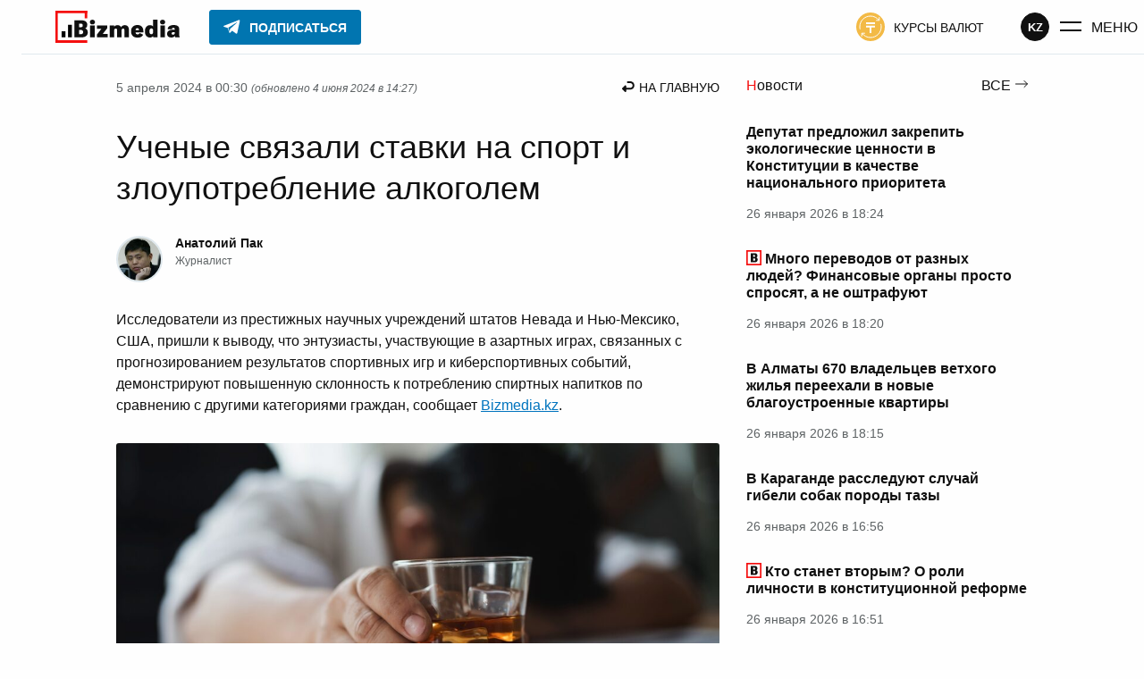

--- FILE ---
content_type: text/html; charset=UTF-8
request_url: https://bizmedia.kz/2024-04-05-uchenye-svyazali-stavki-na-sport-i-zloupotreblenie-alkogolem/
body_size: 51297
content:
<!DOCTYPE html>
<html lang="ru">
    <head>
        <meta charset="UTF-8">
        <link rel="dns-prefetch" href="https://s.bizmedia.kz/">
        <link rel="preconnect" href="https://s.bizmedia.kz/" crossorigin>
        <link rel="preload" href="https://bizmedia.kz/app/themes/izwp/assets/fonts/roboto-400.woff2" as="font" type="font/woff2" crossorigin>
        <link rel="preload" href="https://bizmedia.kz/app/themes/izwp/assets/fonts/roboto-700.woff2" as="font" type="font/woff2" crossorigin>
        <meta name="viewport" content="width=device-width, user-scalable=1, initial-scale=1, maximum-scale=5">
        <link rel="apple-touch-icon" sizes="180x180" href="https://bizmedia.kz/app/themes/izwp/assets/img/favicon/apple-touch-icon.png">
        <link rel="icon" type="image/png" sizes="32x32" href="https://bizmedia.kz/app/themes/izwp/assets/img/favicon/favicon-32x32.png">
        <link rel="icon" type="image/png" sizes="16x16" href="https://bizmedia.kz/app/themes/izwp/assets/img/favicon/favicon-16x16.png">
        <link rel="manifest" href="https://bizmedia.kz/app/themes/izwp/assets/img/favicon/site.webmanifest">
        <meta name="msapplication-TileColor" content="#fefefe">
        <meta name="theme-color" content="#fefefe">
        <title>Ученые связали ставки на спорт и злоупотребление алкоголем</title>
        <script>
    // Отложенная загрузка JS
    let isDeferredScriptsInitialized = false
    window.deferredScripts = window.deferredScripts || []

    window.addDeferredScript = (callback) => {
        // Если инициализация уже прошла, то просто выполняем
        if (isDeferredScriptsInitialized) {
            callback()
            return
        }

        window.deferredScripts = window.deferredScripts || []
        window.deferredScripts.push(callback)
    }

    window.initDeferredScript = () => {
        if (isDeferredScriptsInitialized === false) {
            isDeferredScriptsInitialized = true
            window.deferredScripts.forEach(callback => callback())

            setTimeout(() => {
                window.removeEventListener('scroll', window.initDeferredScript, false)
                window.removeEventListener('pointermove', window.initDeferredScript, false)
                //window.removeEventListener('wheel', window.initDeferredScript, false)
                //window.removeEventListener('click', window.initDeferredScript, false)
                //window.removeEventListener('mousemove', window.initDeferredScript, false)
                //window.removeEventListener('touchstart', window.initDeferredScript, false)
                //window.removeEventListener('touchmove', window.initDeferredScript, false)
                //window.removeEventListener('keydown', window.initDeferredScript, false)
            }, 100)
        }
    }

    window.addEventListener('touchstart', () => {}); // Hack for iOS doubled tap issue
    window.addEventListener('scroll', window.initDeferredScript, { passive: true })
    window.addEventListener('pointermove', window.initDeferredScript, { passive: true })
    //window.addEventListener('wheel', window.initDeferredScript, { passive: true })
    //window.addEventListener('click', window.initDeferredScript, { passive: true })
    //window.addEventListener('mousemove', window.initDeferredScript, { passive: true })
    //window.addEventListener('touchstart', window.initDeferredScript, { passive: true })
    //window.addEventListener('touchmove', window.initDeferredScript, { passive: true })
    //window.addEventListener('keydown', window.initDeferredScript, { passive: true })

    //setTimeout(window.initDeferredScript, 7000)
</script>        <meta name="robots" content="index, follow, max-image-preview:large, max-snippet:-1, max-video-preview:-1">

	<meta name="description" content="Делающие ставки на спорт люди чаще злоупотребляют спиртными напитками.">
	<link rel="canonical" href="https://bizmedia.kz/2024-04-05-uchenye-svyazali-stavki-na-sport-i-zloupotreblenie-alkogolem/">
	<meta property="og:locale" content="ru_RU">
	<meta property="og:type" content="article">
	<meta property="og:title" content="Ученые связали ставки на спорт и злоупотребление алкоголем">
	<meta property="og:description" content="Делающие ставки на спорт люди чаще злоупотребляют спиртными напитками.">
	<meta property="og:url" content="https://bizmedia.kz/2024-04-05-uchenye-svyazali-stavki-na-sport-i-zloupotreblenie-alkogolem/">
	<meta property="og:site_name" content="Bizmedia.kz">
	<meta property="article:published_time" content="2024-04-04T19:30:00+00:00">
	<meta property="article:modified_time" content="2024-06-04T09:27:40+00:00">
	<meta property="og:image" content="https://bizmedia.kz/app/uploads/2023/12/onlajn-psihoterapiya-sposobstvuet-snizheniyu-zhelaniya-upotreblyat-alkogol-i-uluchsheniyu-kachestva-sna-bizmedia.kz_.jpeg">
	<meta property="og:image:width" content="1920">
	<meta property="og:image:height" content="1080">
	<meta property="og:image:type" content="image/jpeg">
	<meta name="author" content="Анатолий Пак">
	<meta name="twitter:card" content="summary_large_image">



<style id="izwp-common-inline-css">*,*::before,*::after{box-sizing:border-box}html,body,div,span,object,iframe,figure,h1,h2,h3,h4,h5,h6,p,blockquote,pre,a,code,em,img,small,strike,strong,sub,sup,tt,b,u,i,ol,ul,li,fieldset,form,label,table,caption,tbody,tfoot,thead,tr,th,td,main,canvas,embed,footer,header,nav,section,video{margin:0;padding:0;border:0;font:inherit;font-size:100%;vertical-align:baseline;text-rendering:optimizelegibility;-webkit-font-smoothing:antialiased;text-size-adjust:none}footer,header,nav,section,main{display:block}body{line-height:1}ol,ul{list-style:none}blockquote,q{quotes:none}blockquote::before,blockquote::after,q::before,q::after{content:"";content:none}table{border-collapse:collapse;border-spacing:0}input{border-radius:0}.formatted-content .htoc__title,.editor-styles-wrapper .htoc__title,.body_article_bl .htoc__title,h1,.h1,:root :where(h1),h2,.h2,:root :where(h2),h3,.h3,:root :where(h3),h4,.h4,:root :where(h4),h5,.h5,:root :where(h5),h6,.h6,:root :where(h6),.wp-block-heading.is-style-brand,.section-title,.wp-block-heading.is-style{font-weight:700;color:#101010}h1,.h1,:root :where(h1){font-size:2.25rem}@media screen and (max-width: 992px){h1,.h1,:root :where(h1){font-size:1.75rem}}h2,.h2,:root :where(h2),.section-title_v1,.section-title-brand,.wp-block-heading.is-style_v1,.wp-block-heading.is-style-brand{font-size:1.75rem}@media screen and (max-width: 992px){h2,.h2,:root :where(h2),.section-title_v1,.section-title-brand,.wp-block-heading.is-style_v1,.wp-block-heading.is-style-brand{font-size:1.375rem}}.formatted-content .htoc__title,.editor-styles-wrapper .htoc__title,.body_article_bl .htoc__title,h3,.h3,:root :where(h3){font-size:1.5rem}@media screen and (max-width: 992px){.formatted-content .htoc__title,.editor-styles-wrapper .htoc__title,.body_article_bl .htoc__title,h3,.h3,:root :where(h3){font-size:1.25rem}}h4,.h4,:root :where(h4),.section-title_v2,.wp-block-heading.is-style_v2{font-size:1.25rem}@media screen and (max-width: 992px){h4,.h4,:root :where(h4),.section-title_v2,.wp-block-heading.is-style_v2{font-size:1.125rem}}h5,.h5,:root :where(h5){font-size:1.125rem}@media screen and (max-width: 992px){h5,.h5,:root :where(h5){font-size:1rem}}h6,.h6,:root :where(h6){font-size:1.125rem;color:#5e6365}@media screen and (max-width: 992px){h6,.h6,:root :where(h6){font-size:1rem}}blockquote:not(.instagram-media),.blockquote:not(.instagram-media){background-color:#f3fafe;padding:1.25rem;font-style:italic;display:flex;flex-direction:column;align-items:flex-start;line-height:1.5;position:relative}blockquote:not(.instagram-media)::before,.blockquote:not(.instagram-media)::before{position:absolute;content:url("data:image/svg+xml,%0A%3Csvg width='23' height='21' viewBox='0 0 23 21' fill='none' xmlns='http://www.w3.org/2000/svg'%3E%3Cpath d='M0.560913 21V17C0.560913 14 1.25077 10.8667 2.63048 7.6C4.04304 4.3 5.80053 1.76667 7.90295 0L11.6972 2C10.1203 4.23333 8.90488 6.6 8.05077 9.1C7.22952 11.5667 6.81889 14.15 6.81889 16.85V21H0.560913ZM11.6479 21V17C11.6479 14 12.3377 10.8667 13.7174 7.6C15.13 4.3 16.8875 1.76667 18.9899 0L22.7841 2C21.2073 4.23333 19.9918 6.6 19.1377 9.1C18.3165 11.5667 17.9059 14.15 17.9059 16.85V21H11.6479Z' fill='%230174BE'/%3E%3C/svg%3E%0A");top:-0.625rem;left:0.625rem}blockquote:not(.instagram-media) cite,.blockquote:not(.instagram-media) cite{font-style:normal;text-align:right;max-width:50%;align-self:flex-end;color:#5e6365;font-size:0.875rem;margin-top:1.875rem}@media screen and (max-width: 768px){blockquote:not(.instagram-media) cite,.blockquote:not(.instagram-media) cite{max-width:75%}}@media screen and (max-width: 480px){blockquote:not(.instagram-media) cite,.blockquote:not(.instagram-media) cite{max-width:100%}}blockquote:not(.instagram-media) p,.blockquote:not(.instagram-media) p{margin:0 0 1.875rem 0}table,.table{display:table;border-radius:3px;border:0.0625rem solid #5e6365;background-color:#fefefe;border-collapse:collapse}table td,.table td,table tr,.table tr{border:0.0625rem solid #5e6365}table td,.table td,table th,.table th{padding:0.9375rem}table tr:hover,.table tr:hover{background-color:#0174be;border-color:#0174be;color:#fefefe}table tr:hover td,.table tr:hover td{border-color:#0174be}table tr,.table tr,table th,.table th{min-width:6.25rem}table th,.table th,table tfoot td,.table tfoot td{border:0.0625rem solid #101010;background-color:#101010;text-align:left;color:#fefefe;font-weight:700}.formatted-content .wp-block-gallery .wp-block-image a,.formatted-content .wp-block-gallery .wp-block-image img,.editor-styles-wrapper .wp-block-gallery .wp-block-image a,.editor-styles-wrapper .wp-block-gallery .wp-block-image img,.body_article_bl .wp-block-gallery .wp-block-image a,.body_article_bl .wp-block-gallery .wp-block-image img{display:block;width:100%;height:auto;border-radius:3px}.formatted-content .wp-block-gallery .wp-block-image img,.editor-styles-wrapper .wp-block-gallery .wp-block-image img,.body_article_bl .wp-block-gallery .wp-block-image img{object-fit:cover;aspect-ratio:16/11}@font-face{font-family:Roboto;src:local("Roboto Regular"),url("/app/themes/izwp/assets/fonts/roboto-400.woff2") format("woff2"),url("/app/themes/izwp/assets/fonts/roboto-400.woff") format("woff");font-weight:400;font-style:normal;font-display:swap}@font-face{font-family:Roboto;src:local("Roboto Bold"),url("/app/themes/izwp/assets/fonts/roboto-700.woff2") format("woff2"),url("/app/themes/izwp/assets/fonts/roboto-700.woff") format("woff");font-weight:700;font-style:normal;font-display:swap}html,body,:root :where(body){font-family:roboto,sans-serif;font-size:16px;font-weight:400;line-height:1;color:#101010;background-color:#fefefe;width:100%}body,:root :where(body){padding:3.8125rem 0 0 0}@media screen and (max-width: 600px){body.admin-bar,:root :where(body).admin-bar{padding-top:0}}.container{position:relative;z-index:0;max-width:67.5rem;padding:0 1.875rem;width:100%;margin:1.875rem auto 6.25rem}@media screen and (max-width: 992px){.container{padding:0 0.9375rem}}*:focus-visible{outline:0.125rem solid #0174be;outline-offset:0.125rem}.header{position:fixed;z-index:100;top:0;width:100%;background-color:#fefefe;border-bottom:1px solid #e0e9ee}.header__bar{position:relative;z-index:100;max-width:90rem;width:100%;margin:auto;height:3.75rem;display:flex;align-items:center;justify-content:space-between;padding:0 1.875rem;background-color:#fefefe}@media screen and (max-width: 992px){.header__bar{padding:0 0.9375rem}}.header__bar .button_menu .button__icon{margin-right:0.625rem}@media screen and (max-width: 992px){.header__bar .button_menu .button__icon{margin:0}}@media screen and (max-width: 992px){.header__bar .button_menu .button__text{display:none}}.header__bar .button_color-currency-exchange .button__icon{margin-right:0.625rem}@media screen and (max-width: 992px){.header__bar .button_color-currency-exchange .button__icon{margin:0}}@media screen and (max-width: 992px){.header__bar .button_color-currency-exchange .button__text{display:none}}.header__start{order:0}.header__primary{order:10;flex-grow:10}@media screen and (max-width: 992px){.header__primary{order:20;flex-grow:0}}.header__secondary{order:20}@media screen and (max-width: 992px){.header__secondary{order:10;flex-grow:10;flex-direction:row-reverse}}.header__primary,.header__secondary{display:flex;align-items:center;visibility:visible;opacity:1;transition:all .3s ease,outline 1ms;overflow-x:hidden;height:100%}@media screen and (max-width: 992px){.header__primary .button,.header__secondary .button{margin:0}.header__primary .button_color-currency-exchange,.header__secondary .button_color-currency-exchange{padding:0}}.header__bar-item{margin:0 1.5625rem}@media screen and (max-width: 992px){.header__bar-item{margin:0 0.4375rem}.header__bar-item.button{margin:0 0.4375rem}}.header__end{order:30;display:flex;gap:1rem;align-items:center}@media screen and (max-width: 992px){.header__end{margin-left:0.4375rem}}.header__end .button_menu{display:flex;padding:0;margin-left:0.625rem}.header__logo{display:block}.header__logo-img{display:block;width:9.6875rem;height:2.25rem}@media screen and (max-width: 992px){.header__logo-img{display:none}}.header__logo-img-mobile{display:none;width:2.25rem;height:2.25rem}@media screen and (max-width: 992px){.header__logo-img-mobile{display:block}}.header__nav-promo:hover{opacity:.8}.header__nav-promo img{width:4.75rem;height:auto;display:block}@media screen and (max-width: 992px){.header__nav-promo img{width:3.25rem}}.header__button-subscribe .button__icon{margin-right:0.625rem}.header__button-subscribe .button__text{overflow:hidden;transition:max-width .3s ease;max-width:200px}@media screen and (max-width: 992px){.header__button-subscribe{margin:0}}body.admin-bar .header{top:32px}@media screen and (max-width: 782px){body.admin-bar .header{top:46px}}@media screen and (max-width: 600px){body.admin-bar .header{top:0;position:relative}}body.main-menu-opened .header__secondary{visibility:hidden;opacity:0;width:0}@media screen and (max-width: 330px){body.main-menu-opened .header__secondary{visibility:visible;opacity:1;width:auto}}@media screen and (max-width: 992px){body:not(.main-menu-opened) .header__button-subscribe{padding:0.4375rem 0.375rem;background-color:#0175b0;border-color:#0175b0;border-radius:50%}body:not(.main-menu-opened) .header__button-subscribe .button__text{max-width:0}body:not(.main-menu-opened) .header__button-subscribe .button__icon{margin-right:0}body:not(.main-menu-opened) .header__button-subscribe .button__icon svg path{fill:#fefefe}}@media screen and (max-width: 330px){body.main-menu-opened .header__button-subscribe{padding:0.4375rem 0.375rem;background-color:#0175b0;border-color:#0175b0;border-radius:50%}body.main-menu-opened .header__button-subscribe .button__text{max-width:0}body.main-menu-opened .header__button-subscribe .button__icon{margin-right:0}body.main-menu-opened .header__button-subscribe .button__icon svg path{fill:#fefefe}}.main_no-sidebar{display:grid;grid-template-columns:100%;gap:1.875rem}.main_no-sidebar .main__headline h1{padding:1.25rem 0}.main_sidebar-page-nav{grid-template-rows:auto auto 1fr}.main_sidebar-page-nav .main__headline{grid-row:1}@media screen and (max-width: 992px){.main_sidebar-page-nav .main__headline{grid-row:2}}.main_sidebar-page-nav .main__headline h1{padding:1.25rem 0}@media screen and (max-width: 992px){.main_sidebar-page-nav .main__headline h1{padding:0}}.main_sidebar-page-nav .main__page-nav{grid-row:2;grid-column:2}@media screen and (max-width: 992px){.main_sidebar-page-nav .main__page-nav{grid-column:1;grid-row:1}}.main_sidebar-page-nav .main__sidebar{grid-column:2}.main_sidebar-page-nav .main__content{grid-row:2/span 2}@media screen and (max-width: 992px){.main_sidebar-page-nav .main__content{grid-column:1;grid-row:3}}.main_sidebar-right,.main_sidebar-page-nav{display:grid;grid-template-columns:calc(100% - 19.6875rem - 1.875rem) 19.6875rem;gap:1.875rem}@media screen and (max-width: 992px){.main_sidebar-right,.main_sidebar-page-nav{grid-template-columns:100%}.main_sidebar-right .main__sidebar,.main_sidebar-page-nav .main__sidebar{display:none}.main_sidebar-right .main__sidebar_mobile-after-text,.main_sidebar-page-nav .main__sidebar_mobile-after-text{grid-column:1;display:block}.main_sidebar-right .main__sidebar_mobile-before-text,.main_sidebar-page-nav .main__sidebar_mobile-before-text{grid-row:3;grid-column:1;display:block}}.main__recommendations,.main__breadcrumbs,.main__headline{grid-column:1/span 2}@media screen and (max-width: 992px){.main__recommendations,.main__breadcrumbs,.main__headline{grid-column:1}}.section{margin-bottom:4.375rem}@media screen and (max-width: 992px){.section{margin-bottom:3.125rem}}.footer{position:relative;width:100%;background-color:#fefefe;border-top:1px solid #e0e9ee}.footer__inner{position:relative;display:flex;gap:3.125rem;justify-content:space-between;z-index:0;max-width:67.5rem;padding:3.125rem 1.875rem;margin:auto;width:100%}@media screen and (max-width: 992px){.footer__inner{padding:3.125rem 0.9375rem}}@media screen and (max-width: 768px){.footer__inner{flex-direction:column;align-items:center}}.footer__copyright{max-width:18.75rem;line-height:1.5;color:#5e6365;font-size:0.875rem;margin-bottom:1.875rem}@media screen and (max-width: 768px){.footer__copyright{max-width:100%}}.footer__copyright_secondary{max-width:25rem;font-size:0.75rem}@media screen and (max-width: 768px){.footer__copyright_secondary{max-width:100%}}.footer__copyright a{color:#5e6365;text-decoration:underline}.footer__copyright a:hover{color:#f40f0f}.footer__copyright a:active{opacity:.7}.footer__social{margin-bottom:3.125rem}@media screen and (max-width: 768px){.footer__social{display:flex;justify-content:center}}.footer__nav-list{list-style:none;margin:0 0 0.9375rem 0;padding:0;font-size:0.875rem;display:flex;gap:0.9375rem;flex-wrap:wrap}@media screen and (max-width: 768px){.footer__nav-list{justify-content:center;margin-bottom:3.125rem;max-width:18.75rem}.footer__nav-list:last-child{margin-bottom:0}}.footer__nav-list li{list-style:none;padding:0}.footer__nav-list li:last-child{margin-bottom:0}.footer__nav-list li a{text-transform:uppercase;display:block;color:#101010;text-decoration:none}.footer__nav-list li a:hover{color:#f40f0f;text-decoration:underline}.footer__nav-list li a:active{opacity:.7}.section-title,.wp-block-heading.is-style{position:relative;line-height:1.3}.section-title_v1::before,.section-title-brand::before,.wp-block-heading.is-style_v1::before,.wp-block-heading.is-style-brand::before{content:"";position:absolute;width:2.75rem;height:2.75rem;top:-0.375rem;left:-0.75rem;background-image:url("data:image/svg+xml,%3Csvg width='40' height='43' viewBox='0 0 40 43' fill='none' xmlns='http://www.w3.org/2000/svg'%3E%3Cpath d='M38 9.13415C38 7.46951 38 2 38 2H2V41H38' stroke='%23F40F0F' stroke-width='3' stroke-linecap='square'/%3E%3C/svg%3E%0A");background-repeat:no-repeat;background-size:contain}@media screen and (max-width: 992px){.section-title_v1::before,.section-title-brand::before,.wp-block-heading.is-style_v1::before,.wp-block-heading.is-style-brand::before{width:2rem;height:2rem;top:-0.1875rem;left:-0.5rem}}.section-title_v2::first-letter,.wp-block-heading.is-style_v2::first-letter{color:#f40f0f}.wp-block-heading.is-style-brand{position:relative}.featured{display:flex;justify-content:center;position:relative;background-color:#e0e9ee;border-radius:3px}.featured_sticky{position:sticky;top:4.6875rem}.featured_margin-bottom{margin-bottom:1.875rem}.featured img{max-width:100%}.featured-container{margin:0;display:flex;justify-content:center}body.admin-bar .featured_sticky{top:6.6875rem}@media screen and (max-width: 782px){body.admin-bar .featured_sticky{top:7.5625rem}}h1,.h1,:root :where(h1),h2,.h2,:root :where(h2),h3,.h3,:root :where(h3),h4,.h4,:root :where(h4),h5,.h5,:root :where(h5),h6,.h6,:root :where(h6){line-height:130%}p{line-height:150%}strong,b{font-weight:700}em,i{font-style:italic}.main-menu{position:absolute;top:0;left:0;width:100%;height:0;overflow:auto;z-index:50;visibility:hidden}.main-menu .container{margin-bottom:3.125rem}.main-menu__wrapper{margin-top:-100%;padding-top:3.75rem;background-color:#fefefe;border-bottom:0.0625rem solid #e0e9ee;transition:margin-top .3s ease}.main-menu__open-btn{display:block}.main-menu__close-btn{display:none}.main-menu__btn-icon{display:flex;align-items:center;justify-content:center;width:1.625rem;height:1.625rem}.main-menu__search{margin-bottom:3.125rem}.main-menu__nav{display:grid;grid-template-columns:repeat(2, 1fr);grid-template-rows:repeat(2, 1fr);max-width:46.875rem;gap:1.25rem 1.875rem;margin-bottom:6.25rem}@media screen and (max-width: 992px){.main-menu__nav{margin-bottom:3.125rem}}@media screen and (max-width: 576px){.main-menu__nav{row-gap:3.125rem;grid-template-rows:auto}}.main-menu__nav-primary{grid-column:1;grid-row:1/span 2}@media screen and (max-width: 576px){.main-menu__nav-primary{grid-column:1;grid-row:1}}.main-menu__nav-secondary{grid-column:2;grid-row:1}@media screen and (max-width: 576px){.main-menu__nav-secondary{grid-column:2;grid-row:1}}.main-menu__nav-thirdly{grid-column:2;grid-row:2}@media screen and (max-width: 576px){.main-menu__nav-thirdly{grid-column:1/span 2;grid-row:2}}.main-menu__nav-list{list-style:none;margin:0;padding:0}@media screen and (max-width: 992px){.main-menu__nav-list{font-size:0.875rem}}.main-menu__nav-list li{list-style:none;padding:0;margin-bottom:1.25rem}.main-menu__nav-list li:last-child{margin-bottom:0}.main-menu__nav-list li a:not(.button){text-transform:uppercase;display:block;color:#101010;text-decoration:none}.main-menu__nav-list li a:not(.button):hover{color:#f40f0f;text-decoration:underline}.main-menu__nav-list li a:not(.button):active{opacity:.7}.main-menu__nav-list li .button_color-currency-exchange{display:flex;padding:0;margin:0}.main-menu__nav-list li .button_color-currency-exchange .button__icon{margin-right:0.625rem}.main-menu__nav-list li .button__text{font-size:1rem}@media screen and (max-width: 992px){.main-menu__nav-list li .button__text{font-size:0.875rem}}.main-menu-opened .main-menu{visibility:visible;height:100vh}.main-menu-opened .main-menu__wrapper{margin-top:0}.main-menu-opened .main-menu__open-btn{display:none}.main-menu-opened .main-menu__close-btn{display:block}body.admin-bar.main-menu-opened .main-menu{height:calc(100vh - 32px)}@media screen and (max-width: 782px){body.admin-bar.main-menu-opened .main-menu{height:calc(100vh - 46px)}}@media screen and (max-width: 600px){body.admin-bar.main-menu-opened .main-menu{height:calc(100vh - 46px)}}.form input{display:block;border:1px solid #b2babf;border-radius:3px;font-size:1rem;padding:0.75rem 0.9375rem;width:100%;color:#101010}.form input:focus{border-color:#0174be}.form select{width:100%;font:inherit;letter-spacing:inherit;word-spacing:inherit;appearance:none;cursor:pointer}.form select:not([multiple]){padding:0.625rem 0.9375rem;background-repeat:no-repeat;background-position:calc(100% - 0.9375rem) 0.9375rem;background-image:url("data:image/svg+xml,%0A%3Csvg width='10' height='7' viewBox='0 0 10 7' fill='none' xmlns='http://www.w3.org/2000/svg'%3E%3Cpath d='M4.60344 6.17554L-0.000155449 9.87053e-05L9.20703 9.87053e-05L4.60344 6.17554Z' fill='%23B2BABF'/%3E%3C/svg%3E%0A");background-color:#fefefe;border:0.0625rem solid #b2babf;border-radius:3px}.form select::-ms-expand{display:none}.form__select-label{display:block;margin-bottom:0.625rem;font-size:1rem;font-weight:700}.search-form{position:relative}.search-form__submit{position:absolute;right:0;top:0;height:100%;padding:0 0.9375rem}.search-form.form input.search-form__input{padding-right:3.125rem}.button{display:inline-flex;text-decoration:none;align-items:center;font-size:0.875rem;text-transform:uppercase;color:#101010;cursor:pointer;border:0.0625rem solid rgba(0,0,0,0);border-radius:0.1875rem;background-color:rgba(0,0,0,0);padding:0.4375rem 0.9375rem;transition:all .3s ease,outline 1ms,outline-offset 1ms}.button svg path,.button svg circle,.button svg rect{transition:all .3s ease,outline 1ms,outline-offset 1ms}.button:disabled,.button.disabled{cursor:not-allowed;opacity:.5}.button:active .button__text,.button:active .button__icon{opacity:.5}.button__icon{display:flex;align-items:center}.button__text{padding-top:0.125rem;display:block}.button_outline{border-color:#101010;font-weight:700}.button_outline:hover{background-color:#0174be;border-color:#0174be;color:#fefefe}.button_outline:hover svg path,.button_outline:hover svg circle,.button_outline:hover svg rect{fill:#fefefe}.button_outline-2{border-color:#0174be;color:#0174be;font-weight:700}.button_outline-2:hover{background-color:#0174be;border-color:#0174be;color:#fefefe}.button_outline-2:hover svg path,.button_outline-2:hover svg circle,.button_outline-2:hover svg rect{fill:#fefefe}.button_icon-left .button__icon{margin-right:0.625rem}.button_icon-right .button__icon{margin-left:0.625rem}.button_size-sm{font-weight:700;font-size:0.75rem}.button_size-lg{font-weight:700;font-size:1.125rem;padding:0.9375rem 1.875rem}.button_font-normal{font-weight:400}.button_font-normal.button__text{font-weight:400}.button_font-bold{font-weight:700}.button_font-bold.button__text{font-weight:700}.button_color-color-0{background-color:#fefefe;border-color:#fefefe;color:#101010}.button_color-color-0 svg path,.button_color-color-0 svg circle,.button_color-color-0 svg rect{fill:#101010}.button_color-color-0:hover{background-color:#fefefe;border-color:#fefefe;color:#101010;opacity:.7}.button_color-color-0:hover svg path,.button_color-color-0:hover svg circle,.button_color-color-0:hover svg rect{fill:#101010}.button_color-color-1{background-color:#101010;border-color:#101010;color:#fefefe}.button_color-color-1 svg path,.button_color-color-1 svg circle,.button_color-color-1 svg rect{fill:#fefefe}.button_color-color-1:hover{background-color:#0174be;border-color:#0174be;color:#fefefe}.button_color-color-1:hover svg path,.button_color-color-1:hover svg circle,.button_color-color-1:hover svg rect{fill:#fefefe}.button_color-brand-tg{background-color:#0175b0;border-color:#0175b0;color:#fefefe}.button_color-brand-tg svg path,.button_color-brand-tg svg circle,.button_color-brand-tg svg rect{fill:#fefefe}.button_color-brand-tg:hover{background-color:#179cde;border-color:#179cde;color:#fefefe}.button_color-brand-tg:hover svg path,.button_color-brand-tg:hover svg circle,.button_color-brand-tg:hover svg rect{fill:#fefefe}.button_color-currency-exchange svg circle{fill:#f3ba46}.button_color-currency-exchange:hover{color:#40a61c}.button_color-currency-exchange:hover svg circle{fill:#40a61c}.button_color-currency-exchange:active{color:#f3ba46}.button_color-currency-exchange:active svg circle{fill:#f3ba46}.button_menu .button__text{font-size:1rem}.social{display:flex;list-style:none;gap:1.25rem}.social__item{list-style:none;padding:0}.social__link{display:flex;align-items:center;justify-content:center;background-color:#101010;border-radius:50%;width:2.75rem;height:2.75rem;padding:0.625rem;cursor:pointer}.social__link:active{opacity:.7}.social__link::after{display:block;content:"";background-position:center;background-repeat:no-repeat;background-size:contain;width:100%;height:100%}.social__link_facebook::after{background-image:url("data:image/svg+xml,%0A%3Csvg width='26' height='26' viewBox='0 0 26 26' fill='none' xmlns='http://www.w3.org/2000/svg'%3E%3Cpath fill-rule='evenodd' clip-rule='evenodd' d='M15.3677 26V14.3H18.9198L19.5 9.1H15.3677V6.56729C15.3677 5.22828 15.4019 3.9 17.273 3.9H19.1681V0.182178C19.1681 0.126278 17.5402 0 15.8934 0C12.454 0 10.3004 2.15435 10.3004 6.11025V9.1H6.5V14.3H10.3004V26H15.3677Z' fill='white'/%3E%3C/svg%3E")}.social__link_facebook:hover,.social__link_facebook.active{background-color:#4267b2}.social__link_x::after,.social__link_twitter::after{background-image:url("data:image/svg+xml,%0A%3Csvg width='24' height='22' viewBox='0 0 24 22' fill='none' xmlns='http://www.w3.org/2000/svg'%3E%3Cg clip-path='url(%23clip0_222_2579)'%3E%3Cpath d='M18.9014 0H22.5813L14.5415 9.31912L24 22H16.5938L10.7935 14.3089L4.15636 22H0.473859L9.07331 12.0323L0 0H7.5937L12.837 7.02975L18.9014 0ZM17.6097 19.7661H19.649L6.48577 2.11667H4.29764L17.6097 19.7661Z' fill='white'/%3E%3C/g%3E%3Cdefs%3E%3CclipPath id='clip0_222_2579'%3E%3Crect width='24' height='22' fill='white'/%3E%3C/clipPath%3E%3C/defs%3E%3C/svg%3E")}.social__link_x:hover,.social__link_x.active,.social__link_twitter:hover,.social__link_twitter.active{background-color:#1da1f2}.social__link_telegram{padding:0.375rem}.social__link_telegram::after{background-image:url("data:image/svg+xml,%0A%3Csvg width='34' height='34' viewBox='0 0 34 34' fill='none' xmlns='http://www.w3.org/2000/svg'%3E%3Cg clip-path='url(%23clip0_222_2567)'%3E%3Cpath d='M27.1999 6.23339L4.10819 15.1584C2.54986 15.7251 2.54986 16.7167 3.82486 17.0001L9.63319 18.8417L11.8999 25.6417C12.1832 26.3501 12.0415 26.6334 12.7499 26.6334C13.3165 26.6334 13.5999 26.3501 13.8832 26.0667C14.0249 25.9251 15.2999 24.6501 16.7165 23.2334L22.6665 27.6251C23.7999 28.1917 24.5082 27.9084 24.7915 26.6334L28.7582 8.07506C29.1832 6.51672 28.1915 5.66672 27.1999 6.23339ZM24.2249 10.4834L13.1749 20.5417L12.7499 25.2167L10.4832 18.4167L23.5165 10.2001C24.0832 9.77506 24.6499 10.0584 24.2249 10.4834Z' fill='white'/%3E%3C/g%3E%3Cdefs%3E%3CclipPath id='clip0_222_2567'%3E%3Crect width='34' height='34' fill='white'/%3E%3C/clipPath%3E%3C/defs%3E%3C/svg%3E%0A")}.social__link_telegram:hover,.social__link_telegram.active{background-color:#0175b0}.social__link_instagram::after{background-image:url("data:image/svg+xml,%0A%3Csvg width='26' height='26' viewBox='0 0 26 26' fill='none' xmlns='http://www.w3.org/2000/svg'%3E%3Cg clip-path='url(%23clip0_222_2572)'%3E%3Cpath fill-rule='evenodd' clip-rule='evenodd' d='M7.63055 0.159548C5.5143 0.255033 3.68006 0.772429 2.19894 2.24729C0.712653 3.7299 0.201684 5.57142 0.105961 7.66565C0.0464573 8.97278 -0.301488 18.8478 0.707481 21.4375C1.38789 23.1846 2.72797 24.528 4.49108 25.2106C5.31378 25.5306 6.25292 25.7472 7.63055 25.8104C19.1496 26.3317 23.4196 26.0479 25.2202 21.4375C25.5397 20.6169 25.7596 19.6785 25.8204 18.3043C26.3469 6.75572 25.7351 4.25249 23.7275 2.24729C22.1351 0.658874 20.2621 -0.422397 7.63055 0.159548ZM7.7366 23.4878C6.47539 23.431 5.79111 23.2209 5.33449 23.0441C4.18581 22.5977 3.32302 21.7384 2.87933 20.5965C2.11096 18.6287 2.3658 9.28268 2.43436 7.77039C2.50163 6.28906 2.80172 4.93524 3.84691 3.89007C5.14046 2.59971 6.81171 1.96732 18.1911 2.48089C19.6761 2.54798 21.033 2.84747 22.0808 3.89007C23.3743 5.18041 24.0159 6.86452 23.4933 18.2002C23.4364 19.4583 23.2256 20.141 23.0484 20.5965C21.8777 23.5965 19.1845 24.013 7.7366 23.4878ZM18.3166 6.09651C18.3166 6.95073 19.0112 7.64534 19.8688 7.64534C20.7265 7.64534 21.4224 6.95073 21.4224 6.09651C21.4224 5.24231 20.7265 4.54832 19.8688 4.54832C19.0112 4.54832 18.3166 5.24231 18.3166 6.09651ZM6.32147 12.9844C6.32147 16.6438 9.29535 19.6107 12.9639 19.6107C16.6324 19.6107 19.6062 16.6438 19.6062 12.9844C19.6062 9.32493 16.6324 6.35994 12.9639 6.35994C9.29535 6.35994 6.32147 9.32493 6.32147 12.9844ZM8.65244 12.9844C8.65244 10.6101 10.5824 8.68382 12.9639 8.68382C15.3453 8.68382 17.2753 10.6101 17.2753 12.9844C17.2753 15.3599 15.3453 17.2868 12.9639 17.2868C10.5824 17.2868 8.65244 15.3599 8.65244 12.9844Z' fill='white'/%3E%3C/g%3E%3Cdefs%3E%3CclipPath id='clip0_222_2572'%3E%3Crect width='26' height='26' fill='white'/%3E%3C/clipPath%3E%3C/defs%3E%3C/svg%3E%0A")}.social__link_instagram:hover,.social__link_instagram.active{background:linear-gradient(129deg, #405DE6 8.57%, #9436A0 40.14%, #FD1D1D 69.31%, #FCAF45 98.96%)}.social__link_vk{padding:0.4375rem}.social__link_vk::after{background-image:url("data:image/svg+xml,%0A%3Csvg width='29' height='17' viewBox='0 0 29 17' fill='none' xmlns='http://www.w3.org/2000/svg'%3E%3Cpath d='M17.1394 7.7676C16.6292 7.57731 16.6292 6.85058 16.5976 6.34449C16.47 4.54183 17.1078 1.78975 16.3425 0.619693C15.8006 -0.0766764 13.1853 -0.0129102 11.5914 0.0822333C11.1445 0.146 10.6026 0.240132 10.22 0.430419C9.8373 0.620706 9.45465 0.9365 9.45465 1.22092C9.45465 1.63186 10.4118 1.5691 10.7618 2.10656C11.1445 2.67641 11.1445 3.90923 11.1445 4.92139C11.1445 6.09145 10.9526 7.64209 10.4751 7.70484C9.74138 7.73622 9.32709 7.00847 8.94444 6.47102C8.17912 5.42747 7.41381 4.12988 6.83931 2.86467C6.55257 2.20069 6.39237 1.47295 5.97808 1.18853C5.34032 0.745201 4.19234 0.713825 3.07601 0.745202C2.05559 0.776579 0.588224 0.650058 0.301486 1.25128C0.0780146 1.91526 0.556591 2.54787 0.811696 3.08634C2.11885 5.90117 3.52193 8.36882 5.2444 10.7089C6.83931 12.8912 8.33729 14.6311 11.271 15.5481C12.1006 15.8011 15.7353 16.5289 16.469 15.5481C16.7241 15.1685 16.6608 14.3143 16.7884 13.6817C16.916 13.0491 17.0751 12.4165 17.6813 12.3851C18.1915 12.3537 18.4782 12.796 18.7976 13.1128C19.1486 13.461 19.4354 13.7454 19.6905 14.0622C20.2966 14.6635 20.9344 15.4854 21.6997 15.8022C22.7517 16.2455 24.3783 16.119 25.9089 16.0552C27.1528 16.0238 28.0457 15.7708 28.1416 15.043C28.2059 14.4732 27.5671 13.6513 27.1844 13.1766C26.2273 12.0065 25.7814 11.6584 24.6966 10.5824C24.2181 10.1077 23.6119 9.60164 23.6119 9.0328C23.5803 8.68462 23.867 8.36882 24.1222 8.02064C25.2385 6.37587 26.3548 5.20581 27.3752 3.49728C27.662 2.99119 28.3324 1.82113 28.0773 1.25128C27.7906 0.618681 26.1956 0.807955 25.2069 0.807955C23.9313 0.807955 22.2732 0.712812 21.9538 0.965853C21.3476 1.37679 21.0925 2.04178 20.8058 2.67439C20.168 4.12988 19.3068 5.61574 18.4139 6.72305C18.0945 7.10261 17.4894 7.89311 17.1384 7.76659L17.1394 7.7676Z' fill='white'/%3E%3C/svg%3E")}.social__link_vk:hover,.social__link_vk.active{background-color:#07f}.social__link_whatsapp::after{background-image:url("data:image/svg+xml,%0A%3Csvg width='29' height='30' viewBox='0 0 29 30' fill='none' xmlns='http://www.w3.org/2000/svg'%3E%3Cpath d='M6.94429 9.46303C7.08736 8.33154 8.55787 6.79371 9.7249 6.96435L9.72304 6.96249C10.8588 7.17831 11.7578 9.1331 12.2648 10.0121C12.624 10.6498 12.3908 11.296 12.0557 11.5686C11.6037 11.9329 10.8969 12.4356 11.0452 12.9403C11.3089 13.8375 14.439 16.9676 15.9785 17.8574C16.5611 18.1942 16.9837 17.3059 17.3445 16.8507C17.6067 16.5007 18.2534 16.2915 18.8897 16.637C19.84 17.1904 20.7352 17.8336 21.563 18.5576C21.9764 18.9032 22.0735 19.4139 21.787 19.9537C21.2824 20.9043 19.8231 22.158 18.7637 21.9032C16.9135 21.4583 9.43082 18.5576 7.02734 10.154C6.89217 9.75645 6.9262 9.60615 6.94429 9.46303Z' fill='white'/%3E%3Cpath fill-rule='evenodd' clip-rule='evenodd' d='M14.4389 28.2356C12.9069 28.2356 12.0592 28.0712 10.6828 27.6096L8.04652 28.9278C6.38156 29.7602 4.4226 28.5495 4.4226 26.688V23.8535C1.72641 21.3394 0.666504 18.4406 0.666504 14.4633C0.666504 6.85702 6.8326 0.690918 14.4389 0.690918C22.0451 0.690918 28.2112 6.85702 28.2112 14.4633C28.2112 22.0695 22.0451 28.2356 14.4389 28.2356ZM6.92667 22.7646L6.13031 22.022C4.03556 20.0689 3.17057 17.8852 3.17057 14.4633C3.17057 8.23997 8.21556 3.19498 14.4389 3.19498C20.6622 3.19498 25.7072 8.23997 25.7072 14.4633C25.7072 20.6866 20.6622 25.7316 14.4389 25.7316C13.2047 25.7316 12.6259 25.6201 11.479 25.2355L10.493 24.9049L6.92667 26.688V22.7646Z' fill='white'/%3E%3C/svg%3E%0A")}.social__link_whatsapp:hover,.social__link_whatsapp.active{background-color:#25d366}.social__link_linkedin::after{background-image:url("data:image/svg+xml,%0A%3Csvg width='26' height='26' viewBox='0 0 26 26' fill='none' xmlns='http://www.w3.org/2000/svg'%3E%3Cpath fill-rule='evenodd' clip-rule='evenodd' d='M23 20H19V13.001C19 11.081 18.153 10.0098 16.634 10.0098C14.981 10.0098 14 11.126 14 13.001V20H10V7H14V8.46191C14 8.46191 15.255 6.25977 18.083 6.25977C20.912 6.25977 23 7.98611 23 11.5581V20ZM5.442 4.9209C4.093 4.9209 3 3.81896 3 2.45996C3 1.10196 4.093 0 5.442 0C6.79 0 7.883 1.10196 7.883 2.45996C7.884 3.81896 6.79 4.9209 5.442 4.9209ZM3 20H8V7H3V20Z' fill='white'/%3E%3C/svg%3E%0A")}.social__link_linkedin:hover,.social__link_linkedin.active{background-color:#0a66c2}.social__link_link::after,.social__link_site::after{background-image:url("data:image/svg+xml,%0A%3Csvg width='26' height='26' viewBox='0 0 26 26' fill='none' xmlns='http://www.w3.org/2000/svg'%3E%3Cpath d='M12.3405 10.16L15.0942 7.37114C15.3354 7.12983 15.6108 6.82021 15.8861 6.47533C16.1615 6.1657 16.471 5.89023 16.7816 5.64893C17.3665 5.13215 18.0549 4.68479 18.9163 4.68479C19.6741 4.68479 20.3273 5.02968 20.8097 5.47703C21.2922 5.92439 21.5675 6.5789 21.5675 7.33699C21.5675 7.64661 21.5334 7.99149 21.4298 8.2328C21.1886 8.71542 20.9826 9.0592 20.7756 9.33467C20.672 9.4724 20.5685 9.61014 20.5685 9.74787C20.5685 9.85145 20.5685 9.95502 20.6379 9.98918C21.0168 10.9192 21.2922 11.7114 21.464 12.6755C21.5675 13.0546 21.7735 13.2265 22.1183 13.2265C22.2559 13.2265 22.3936 13.1923 22.5313 13.0887C22.8067 12.9168 23.0479 12.6414 23.2891 12.3659C23.4268 12.2282 23.5304 12.0904 23.5986 12.021C24.8378 10.8156 25.5604 9.09446 25.5604 7.33809C25.5604 5.47814 24.8026 3.82534 23.5986 2.62099C22.3936 1.44971 20.7073 0.658569 18.9174 0.658569C17.1275 0.658569 15.4059 1.38139 14.202 2.65625L9.48656 7.33919C8.2474 8.61295 7.55898 10.2657 7.55898 12.0221C7.55898 12.5389 7.76606 13.6066 8.10972 14.6049C8.45448 15.569 8.90168 16.4296 9.48656 16.4296C9.79608 16.4296 10.4503 15.9128 11.0011 15.3277C11.5518 14.7426 12.1026 14.0881 12.1026 13.8468C12.1026 13.6749 11.9649 13.4678 11.8272 13.1582C11.6554 12.8485 11.586 12.4695 11.586 12.0221C11.586 11.3335 11.8613 10.6448 12.3438 10.1622L12.3405 10.16ZM12.238 23.3824L16.9535 18.6994C18.1926 17.494 18.881 15.7376 18.881 13.9823C18.881 13.4656 18.674 12.4331 18.3303 11.4337C18.0208 10.4696 17.5383 9.57378 16.9535 9.57378C16.7122 9.57378 15.9897 10.1247 15.4731 10.7098C14.8882 11.2949 14.3375 11.9152 14.3375 12.1566C14.3375 12.3284 14.441 12.6039 14.6128 12.8794C14.7846 13.189 14.9223 13.5339 14.9223 13.9812C14.8882 14.6699 14.6128 15.3586 14.1304 15.9095L11.3425 18.6642C11.1013 18.9396 10.826 19.2151 10.5506 19.5247L9.69033 20.3853C9.10545 20.9362 8.38178 21.3153 7.52153 21.3153C6.0753 21.3153 4.90553 20.1792 4.90553 18.6983C4.90553 18.3535 4.97492 18.0438 5.07736 17.8025C5.28444 17.3199 5.49041 16.9761 5.73164 16.7007C5.83518 16.5629 5.86932 16.4252 5.86932 16.3216C5.86932 16.2522 5.83517 16.1839 5.79993 16.0461C5.38688 15.1162 5.14565 14.3239 4.97382 13.3598C4.90443 13.1879 4.87028 13.0502 4.76675 12.9807C4.66321 12.843 4.49138 12.8089 4.31955 12.8089C4.18186 12.8089 4.07832 12.843 3.94064 12.9466C3.66527 13.1185 3.3899 13.3939 3.14868 13.6694C3.04514 13.8071 2.90746 13.9107 2.83917 13.979C1.60001 15.2186 0.877441 16.9409 0.877441 18.6961C0.877441 20.5208 1.60001 22.2089 2.83917 23.4132C4.04418 24.6187 5.69639 25.3415 7.52043 25.3415C9.31032 25.3415 11.0319 24.6528 12.2358 23.3791L12.238 23.3824Z' fill='white'/%3E%3C/svg%3E%0A")}.social__link_link:hover,.social__link_link.active,.social__link_site:hover,.social__link_site.active{background-color:#0174be}.formatted-content>*,.editor-styles-wrapper>*,.body_article_bl>*{margin-bottom:1.875rem;overflow-wrap:break-word}.formatted-content a,.editor-styles-wrapper a,.body_article_bl a{text-decoration:underline;color:#0174be}.formatted-content a:hover,.editor-styles-wrapper a:hover,.body_article_bl a:hover{color:#f40f0f}.formatted-content a:active,.editor-styles-wrapper a:active,.body_article_bl a:active{text-decoration:none}.formatted-content sup,.formatted-content sub,.editor-styles-wrapper sup,.editor-styles-wrapper sub,.body_article_bl sup,.body_article_bl sub{font-size:.8em}.formatted-content sup a,.formatted-content sub a,.editor-styles-wrapper sup a,.editor-styles-wrapper sub a,.body_article_bl sup a,.body_article_bl sub a{text-decoration:none}.formatted-content sup,.editor-styles-wrapper sup,.body_article_bl sup{vertical-align:super}.formatted-content sub,.editor-styles-wrapper sub,.body_article_bl sub{vertical-align:sub}.formatted-content kbd,.editor-styles-wrapper kbd,.body_article_bl kbd{font-size:.9em}.formatted-content mark,.editor-styles-wrapper mark,.body_article_bl mark{padding:0.125rem 0.3125rem}.formatted-content img,.formatted-content video,.editor-styles-wrapper img,.editor-styles-wrapper video,.body_article_bl img,.body_article_bl video{display:block;max-width:100%;height:auto}.formatted-content audio,.editor-styles-wrapper audio,.body_article_bl audio{display:block;width:100%}.formatted-content iframe,.editor-styles-wrapper iframe,.body_article_bl iframe{display:block;max-width:100%;width:100%}.formatted-content figure figcaption,.formatted-content figure .wp-element-caption,.editor-styles-wrapper figure figcaption,.editor-styles-wrapper figure .wp-element-caption,.body_article_bl figure figcaption,.body_article_bl figure .wp-element-caption{display:block;margin-top:0.625rem;font-size:0.875rem;color:#5e6365;line-height:1.5}.formatted-content ul,.formatted-content ol,.editor-styles-wrapper ul,.editor-styles-wrapper ol,.body_article_bl ul,.body_article_bl ol{padding-left:1.25rem;line-height:1.5}.formatted-content ul li,.formatted-content ol li,.editor-styles-wrapper ul li,.editor-styles-wrapper ol li,.body_article_bl ul li,.body_article_bl ol li{margin-bottom:0.9375rem;padding-left:0.3125rem}.formatted-content ul li:last-child,.formatted-content ol li:last-child,.editor-styles-wrapper ul li:last-child,.editor-styles-wrapper ol li:last-child,.body_article_bl ul li:last-child,.body_article_bl ol li:last-child{margin-bottom:0}.formatted-content ul li::marker,.formatted-content ol li::marker,.editor-styles-wrapper ul li::marker,.editor-styles-wrapper ol li::marker,.body_article_bl ul li::marker,.body_article_bl ol li::marker{font-weight:bold}.formatted-content ul li ul,.formatted-content ul li ol,.formatted-content ol li ul,.formatted-content ol li ol,.editor-styles-wrapper ul li ul,.editor-styles-wrapper ul li ol,.editor-styles-wrapper ol li ul,.editor-styles-wrapper ol li ol,.body_article_bl ul li ul,.body_article_bl ul li ol,.body_article_bl ol li ul,.body_article_bl ol li ol{margin-top:0.9375rem}.formatted-content ul,.editor-styles-wrapper ul,.body_article_bl ul{list-style:disc}.formatted-content ul li::marker,.editor-styles-wrapper ul li::marker,.body_article_bl ul li::marker{font-size:1.125rem}.formatted-content ul ul,.editor-styles-wrapper ul ul,.body_article_bl ul ul{list-style:disc}.formatted-content ol,.editor-styles-wrapper ol,.body_article_bl ol{list-style:decimal}.formatted-content ol ol,.editor-styles-wrapper ol ol,.body_article_bl ol ol{list-style:decimal}.formatted-content pre,.editor-styles-wrapper pre,.body_article_bl pre{display:block;white-space:pre-wrap;overflow-x:auto;width:100%}.formatted-content code,.editor-styles-wrapper code,.body_article_bl code{display:inline-block;white-space:normal;word-wrap:break-word;overflow-wrap:anywhere;max-width:none;width:auto;padding:0.125rem 0.3125rem;vertical-align:bottom;font-family:monospace;line-height:1.5;font-size:.9em;border-radius:3px;background-color:#101010;color:#fefefe}.formatted-content code[data-rich-text-format-boundary],.editor-styles-wrapper code[data-rich-text-format-boundary],.body_article_bl code[data-rich-text-format-boundary]{background-color:#101010 !important}.formatted-content .wp-block-code code,.editor-styles-wrapper .wp-block-code code,.body_article_bl .wp-block-code code{display:block;white-space:pre-wrap;word-wrap:normal;overflow-x:auto;width:100%;font-size:0.875rem;line-height:1.3;padding:0.9375rem}.formatted-content .wp-block-embed.wp-embed-aspect-16-9,.editor-styles-wrapper .wp-block-embed.wp-embed-aspect-16-9,.body_article_bl .wp-block-embed.wp-embed-aspect-16-9{aspect-ratio:16/9}.formatted-content .wp-block-embed.wp-embed-aspect-16-9 .wp-block-embed__wrapper,.editor-styles-wrapper .wp-block-embed.wp-embed-aspect-16-9 .wp-block-embed__wrapper,.body_article_bl .wp-block-embed.wp-embed-aspect-16-9 .wp-block-embed__wrapper{width:100%;height:100%}.formatted-content .wp-block-embed.wp-embed-aspect-16-9 iframe,.editor-styles-wrapper .wp-block-embed.wp-embed-aspect-16-9 iframe,.body_article_bl .wp-block-embed.wp-embed-aspect-16-9 iframe{width:100%;height:100%}.formatted-content .wp-block-embed.wp-block-embed-twitter,.editor-styles-wrapper .wp-block-embed.wp-block-embed-twitter,.body_article_bl .wp-block-embed.wp-block-embed-twitter{display:flex;justify-content:center}.formatted-content .wp-block-embed blockquote,.editor-styles-wrapper .wp-block-embed blockquote,.body_article_bl .wp-block-embed blockquote{background:rgba(0,0,0,0);padding:0}.formatted-content .wp-block-embed blockquote::before,.editor-styles-wrapper .wp-block-embed blockquote::before,.body_article_bl .wp-block-embed blockquote::before{content:none}.formatted-content .wp-block-verse,.editor-styles-wrapper .wp-block-verse,.body_article_bl .wp-block-verse{white-space:normal;overflow-wrap:break-word;overflow:hidden;line-height:1.5}.formatted-content .wp-block-table,.editor-styles-wrapper .wp-block-table,.body_article_bl .wp-block-table{overflow-x:auto;max-width:100%}.formatted-content .wp-block-table.is-style-stripes tr,.formatted-content .wp-block-table.is-style-stripes td,.editor-styles-wrapper .wp-block-table.is-style-stripes tr,.editor-styles-wrapper .wp-block-table.is-style-stripes td,.body_article_bl .wp-block-table.is-style-stripes tr,.body_article_bl .wp-block-table.is-style-stripes td{border-width:0}.formatted-content .wp-block-table.is-style-stripes tr:nth-child(even):not(:hover),.editor-styles-wrapper .wp-block-table.is-style-stripes tr:nth-child(even):not(:hover),.body_article_bl .wp-block-table.is-style-stripes tr:nth-child(even):not(:hover){background-color:#f3fafe}.formatted-content .wp-block-table.is-style-stripes tr:nth-child(odd):not(:hover),.editor-styles-wrapper .wp-block-table.is-style-stripes tr:nth-child(odd):not(:hover),.body_article_bl .wp-block-table.is-style-stripes tr:nth-child(odd):not(:hover){background-color:#fefefe}.formatted-content .wp-block-image a,.formatted-content .wp-block-image img,.editor-styles-wrapper .wp-block-image a,.editor-styles-wrapper .wp-block-image img,.body_article_bl .wp-block-image a,.body_article_bl .wp-block-image img{border-radius:3px}.formatted-content .wp-block-image figcaption,.editor-styles-wrapper .wp-block-image figcaption,.body_article_bl .wp-block-image figcaption{width:100%}.formatted-content .wp-block-image.alignfull a,.formatted-content .wp-block-image.alignfull img,.editor-styles-wrapper .wp-block-image.alignfull a,.editor-styles-wrapper .wp-block-image.alignfull img,.body_article_bl .wp-block-image.alignfull a,.body_article_bl .wp-block-image.alignfull img{width:100%}.formatted-content .wp-block-image.alignright,.formatted-content .wp-block-image.alignleft,.formatted-content .wp-block-image.aligncenter,.editor-styles-wrapper .wp-block-image.alignright,.editor-styles-wrapper .wp-block-image.alignleft,.editor-styles-wrapper .wp-block-image.aligncenter,.body_article_bl .wp-block-image.alignright,.body_article_bl .wp-block-image.alignleft,.body_article_bl .wp-block-image.aligncenter{float:none !important;display:flex;flex-direction:column}.formatted-content .wp-block-image.alignright,.editor-styles-wrapper .wp-block-image.alignright,.body_article_bl .wp-block-image.alignright{align-items:flex-end;margin-inline-start:0 !important;text-align:right}.formatted-content .wp-block-image.alignleft,.editor-styles-wrapper .wp-block-image.alignleft,.body_article_bl .wp-block-image.alignleft{align-items:flex-start;margin-inline-end:0 !important;text-align:left}.formatted-content .wp-block-image.aligncenter,.editor-styles-wrapper .wp-block-image.aligncenter,.body_article_bl .wp-block-image.aligncenter{align-items:center;text-align:center}.formatted-content .wp-block-gallery,.editor-styles-wrapper .wp-block-gallery,.body_article_bl .wp-block-gallery{display:grid;grid-template-columns:1fr 1fr;gap:0.9375rem}.formatted-content .wp-block-gallery.is-layout-flex,.editor-styles-wrapper .wp-block-gallery.is-layout-flex,.body_article_bl .wp-block-gallery.is-layout-flex{display:grid}.formatted-content .wp-block-gallery .wp-block-image,.editor-styles-wrapper .wp-block-gallery .wp-block-image,.body_article_bl .wp-block-gallery .wp-block-image{width:100% !important}.formatted-content .wp-block-footnotes,.editor-styles-wrapper .wp-block-footnotes,.body_article_bl .wp-block-footnotes{font-size:0.875rem}.formatted-content .has-background,.editor-styles-wrapper .has-background,.body_article_bl .has-background{padding:0.9375rem 1.875rem}.formatted-content .has-text-align-left,.editor-styles-wrapper .has-text-align-left,.body_article_bl .has-text-align-left{text-align:left}.formatted-content .has-text-align-center,.editor-styles-wrapper .has-text-align-center,.body_article_bl .has-text-align-center{text-align:center}.formatted-content .has-text-align-right,.editor-styles-wrapper .has-text-align-right,.body_article_bl .has-text-align-right{text-align:right}.formatted-content .htoc__title,.editor-styles-wrapper .htoc__title,.body_article_bl .htoc__title{display:block;margin-bottom:1.875rem}.formatted-content .htoc__toggle,.editor-styles-wrapper .htoc__toggle,.body_article_bl .htoc__toggle{display:none}.formatted-content .featured-container,.editor-styles-wrapper .featured-container,.body_article_bl .featured-container{margin:0}.subscribe-bar{display:none;position:fixed;bottom:-3.75rem;left:0;right:0;height:3.75rem;width:100%;background-color:rgba(255,255,255,.9);align-items:center;justify-content:space-between;gap:0.625rem;padding:0.9375rem;color:#101010;transition:bottom .2s ease;border-top:0.0625rem solid #e0e9ee}@media screen and (max-width: 576px){.subscribe-bar{display:flex}.subscribe-bar.active{bottom:0;transition:bottom .5s ease}}@media screen and (max-width: 330px){.subscribe-bar{font-size:0.875rem}}.subscribe-bar__text{font-weight:bold;line-height:1.2;flex-grow:10}.subscribe-bar__close-cta{display:flex;align-items:center;justify-content:center;width:1.875rem;height:1.875rem;cursor:pointer}.subscribe-bar__icons .social{gap:1rem}.subscribe-bar__icons .social__link{width:2.5rem;height:2.5rem}.lang-switcher__button{border-radius:50%;width:2rem;height:2rem;display:flex;align-items:center;justify-content:center;font-size:0.8125rem;font-weight:700;text-transform:uppercase}/*# sourceURL=izwp-common-inline-css */</style>
<style id="izwp-single-inline-css">.tag-list__item,.read-more__headline,.person-card__name{font-weight:700;color:#101010}.read-more__headline{font-size:1.25rem}@media screen and (max-width: 992px){.read-more__headline{font-size:1.125rem}}.tag-list__item,.source a,.partner__info a,.person-card__email a,.person-card__name a,.article-meta__back a,.breadcrumbs__list li a,.post-list__headline-link-all a,.sidebar__headline-link-all a,.post-grid__title a,.post-list__item-title a,.sidebar .post-list__item-title a,.featured-topics__item a,.post-grid__category a,.read-more__title a,.partner__name a,.read-also__link a{color:#101010;text-decoration:none}.tag-list__item:hover,.source a:hover,.partner__info a:hover,.person-card__email a:hover,.person-card__name a:hover,.article-meta__back a:hover,.breadcrumbs__list li a:hover,.post-list__headline-link-all a:hover,.sidebar__headline-link-all a:hover,.post-grid__title a:hover,.post-list__item-title a:hover,.featured-topics__item a:hover,.post-grid__category a:hover,.read-more__title a:hover,.partner__name a:hover,.read-also__link a:hover{text-decoration:underline}.tag-list__item:active,.source a:active,.partner__info a:active,.person-card__email a:active,.person-card__name a:active,.article-meta__back a:active,.breadcrumbs__list li a:active,.post-list__headline-link-all a:active,.sidebar__headline-link-all a:active,.post-grid__title a:active,.post-list__item-title a:active,.featured-topics__item a:active,.post-grid__category a:active,.read-more__title a:active,.partner__name a:active,.read-also__link a:active{opacity:.7}.post-grid__picture a,.post-grid__picture img,.read-more__picture a,.read-more__picture img,.partner__logo a,.partner__logo img{display:block;width:100%;height:auto;border-radius:3px}.post-grid__picture img,.read-more__picture img{object-fit:cover;aspect-ratio:16/11}.post-grid__date,.post-list__item-date{font-size:0.875rem;color:#5e6365}.featured-topics__item,.post-grid__category,.read-more__title,.partner__name,.read-also__link{font-weight:700;line-height:1.2;font-size:1rem;word-wrap:anywhere}.post-grid__title,.post-list__item-title,.sidebar .post-list__item-title{font-weight:700;line-height:1.2;font-size:1.125rem}.post-grid__title a:hover,.post-list__item-title a:hover{text-decoration:none}.post-grid__title a:hover .post-grid__link-text,.post-list__item-title a:hover .post-grid__link-text{text-decoration:underline}.subscribe__headline,.post-list__headline,.sidebar__headline{display:flex;align-items:center;justify-content:space-between;margin-bottom:1.875rem}.post-list__headline-link-all,.sidebar__headline-link-all{text-transform:uppercase}.glightbox-container{width:100%;height:100%;position:fixed;top:0;left:0;z-index:999999 !important;overflow:hidden;-ms-touch-action:none;touch-action:none;-webkit-text-size-adjust:100%;-moz-text-size-adjust:100%;-ms-text-size-adjust:100%;text-size-adjust:100%;-webkit-backface-visibility:hidden;backface-visibility:hidden;outline:none}.glightbox-container.inactive{display:none}.glightbox-container .gcontainer{position:relative;width:100%;height:100%;z-index:9999;overflow:hidden}.glightbox-container .gslider{-webkit-transition:-webkit-transform .4s ease;transition:-webkit-transform .4s ease;transition:transform .4s ease;transition:transform .4s ease,-webkit-transform .4s ease;height:100%;left:0;top:0;width:100%;position:relative;overflow:hidden;display:-webkit-box !important;display:-ms-flexbox !important;display:flex !important;-webkit-box-pack:center;-ms-flex-pack:center;justify-content:center;-webkit-box-align:center;-ms-flex-align:center;align-items:center;-webkit-transform:translate3d(0, 0, 0);transform:translate3d(0, 0, 0)}.glightbox-container .gslide{width:100%;position:absolute;-webkit-user-select:none;-moz-user-select:none;-ms-user-select:none;user-select:none;display:-webkit-box;display:-ms-flexbox;display:flex;-webkit-box-align:center;-ms-flex-align:center;align-items:center;-webkit-box-pack:center;-ms-flex-pack:center;justify-content:center;opacity:0}.glightbox-container .gslide.current{opacity:1;z-index:99999;position:relative}.glightbox-container .gslide.prev{opacity:1;z-index:9999}.glightbox-container .gslide-inner-content{width:100%}.glightbox-container .ginner-container{position:relative;width:100%;display:-webkit-box;display:-ms-flexbox;display:flex;-webkit-box-pack:center;-ms-flex-pack:center;justify-content:center;-webkit-box-orient:vertical;-webkit-box-direction:normal;-ms-flex-direction:column;flex-direction:column;max-width:100%;margin:auto;height:100vh}.glightbox-container .ginner-container.gvideo-container{width:100%}.glightbox-container .ginner-container.desc-bottom,.glightbox-container .ginner-container.desc-top{-webkit-box-orient:vertical;-webkit-box-direction:normal;-ms-flex-direction:column;flex-direction:column}.glightbox-container .ginner-container.desc-left,.glightbox-container .ginner-container.desc-right{max-width:100% !important}.gslide iframe,.gslide video{outline:none !important;border:none;min-height:165px;-webkit-overflow-scrolling:touch;-ms-touch-action:auto;touch-action:auto}.gslide:not(.current){pointer-events:none}.gslide-image{-webkit-box-align:center;-ms-flex-align:center;align-items:center}.gslide-image img{max-height:100vh;display:block;padding:0;float:none;outline:none;border:none;-webkit-user-select:none;-moz-user-select:none;-ms-user-select:none;user-select:none;max-width:100vw;width:auto;height:auto;-o-object-fit:cover;object-fit:cover;-ms-touch-action:none;touch-action:none;margin:auto;min-width:200px}.desc-top .gslide-image img,.desc-bottom .gslide-image img{width:auto}.desc-left .gslide-image img,.desc-right .gslide-image img{width:auto;max-width:100%}.gslide-image img.zoomable{position:relative}.gslide-image img.dragging{cursor:-webkit-grabbing !important;cursor:grabbing !important;-webkit-transition:none;transition:none}.gslide-video{position:relative;max-width:100vh;width:100% !important}.gslide-video .plyr__poster-enabled.plyr--loading .plyr__poster{display:none}.gslide-video .gvideo-wrapper{width:100%;margin:auto}.gslide-video::before{content:"";position:absolute;width:100%;height:100%;background:rgba(255, 0, 0, 0.34);display:none}.gslide-video.playing::before{display:none}.gslide-video.fullscreen{max-width:100% !important;min-width:100%;height:75vh}.gslide-video.fullscreen video{max-width:100% !important;width:100% !important}.gslide-inline{background:#fff;text-align:left;max-height:calc(100vh - 40px);overflow:auto;max-width:100%;margin:auto}.gslide-inline .ginlined-content{padding:20px;width:100%}.gslide-inline .dragging{cursor:-webkit-grabbing !important;cursor:grabbing !important;-webkit-transition:none;transition:none}.ginlined-content{overflow:auto;display:block !important;opacity:1}.gslide-external{display:-webkit-box;display:-ms-flexbox;display:flex;width:100%;min-width:100%;background:#fff;padding:0;overflow:auto;max-height:75vh;height:100%}.gslide-media{display:-webkit-box;display:-ms-flexbox;display:flex;width:auto}.zoomed .gslide-media{-webkit-box-shadow:none !important;box-shadow:none !important}.desc-top .gslide-media,.desc-bottom .gslide-media{margin:0 auto;-webkit-box-orient:vertical;-webkit-box-direction:normal;-ms-flex-direction:column;flex-direction:column}.gslide-description{position:relative;-webkit-box-flex:1;-ms-flex:1 0 100%;flex:1 0 100%}.gslide-description.description-left,.gslide-description.description-right{max-width:100%}.gslide-description.description-bottom,.gslide-description.description-top{margin:0 auto;width:100%}.gslide-description p{margin-bottom:12px}.gslide-description p:last-child{margin-bottom:0}.zoomed .gslide-description{display:none}.glightbox-button-hidden{display:none}.glightbox-mobile .glightbox-container .gslide-description{height:auto !important;width:100%;position:absolute;bottom:0;padding:19px 11px;max-width:100vw !important;-webkit-box-ordinal-group:3 !important;-ms-flex-order:2 !important;order:2 !important;max-height:78vh;overflow:auto !important;background:-webkit-gradient(linear, left top, left bottom, from(rgba(0, 0, 0, 0)), to(rgba(0, 0, 0, 0.75)));background:linear-gradient(to bottom, rgba(0, 0, 0, 0) 0%, rgba(0, 0, 0, 0.75) 100%);-webkit-transition:opacity .3s linear;transition:opacity .3s linear;padding-bottom:50px}.glightbox-mobile .glightbox-container .gslide-title{color:#fff;font-size:1em}.glightbox-mobile .glightbox-container .gslide-desc{color:#a1a1a1}.glightbox-mobile .glightbox-container .gslide-desc a{color:#fff;font-weight:bold}.glightbox-mobile .glightbox-container .gslide-desc *{color:inherit}.glightbox-mobile .glightbox-container .gslide-desc .desc-more{color:#fff;opacity:.4}.gdesc-open .gslide-media{-webkit-transition:opacity .5s ease;transition:opacity .5s ease;opacity:.4}.gdesc-open .gdesc-inner{padding-bottom:30px}.gdesc-closed .gslide-media{-webkit-transition:opacity .5s ease;transition:opacity .5s ease;opacity:1}.greset{-webkit-transition:all .3s ease;transition:all .3s ease}.gabsolute{position:absolute}.grelative{position:relative}.glightbox-desc{display:none !important}.glightbox-open{overflow:hidden}.gloader{height:25px;width:25px;-webkit-animation:lightboxLoader .8s infinite linear;animation:lightboxLoader .8s infinite linear;border:2px solid #fff;border-right-color:transparent;border-radius:50%;position:absolute;display:block;z-index:9999;left:0;right:0;margin:0 auto;top:47%}.goverlay{width:100%;height:calc(100vh + 1px);position:fixed;top:-1px;left:0;background:#000;will-change:opacity}.glightbox-mobile .goverlay{background:#000}.gprev,.gnext,.gclose{z-index:99999;cursor:pointer;width:26px;height:44px;border:none;display:-webkit-box;display:-ms-flexbox;display:flex;-webkit-box-pack:center;-ms-flex-pack:center;justify-content:center;-webkit-box-align:center;-ms-flex-align:center;align-items:center;-webkit-box-orient:vertical;-webkit-box-direction:normal;-ms-flex-direction:column;flex-direction:column}.gprev svg,.gnext svg,.gclose svg{display:block;width:25px;height:auto;margin:0;padding:0}.gprev.disabled,.gnext.disabled,.gclose.disabled{opacity:.1}.gprev .garrow,.gnext .garrow,.gclose .garrow{stroke:#fff}.gbtn.focused{outline:2px solid #0f3d81}iframe.wait-autoplay{opacity:0}.glightbox-closing .gnext,.glightbox-closing .gprev,.glightbox-closing .gclose{opacity:0 !important}.glightbox-clean .gslide-description{background:#fff}.glightbox-clean .gdesc-inner{padding:22px 20px}.glightbox-clean .gslide-title{font-size:1em;font-weight:normal;font-family:arial;color:#000;margin-bottom:19px;line-height:1.4em}.glightbox-clean .gslide-desc{font-size:.86em;margin-bottom:0;font-family:arial;line-height:1.4em}.glightbox-clean .gslide-video{background:#000}.glightbox-clean .gprev,.glightbox-clean .gnext,.glightbox-clean .gclose{background-color:rgba(0, 0, 0, 0.75);border-radius:4px}.glightbox-clean .gprev path,.glightbox-clean .gnext path,.glightbox-clean .gclose path{fill:#fff}.glightbox-clean .gprev{position:absolute;top:-100%;left:30px;width:40px;height:50px}.glightbox-clean .gnext{position:absolute;top:-100%;right:30px;width:40px;height:50px}.glightbox-clean .gclose{width:35px;height:35px;top:15px;right:10px;position:absolute}.glightbox-clean .gclose svg{width:18px;height:auto}.glightbox-clean .gclose:hover{opacity:1}.gfadeIn{-webkit-animation:gfadeIn .5s ease;animation:gfadeIn .5s ease}.gfadeOut{-webkit-animation:gfadeOut .5s ease;animation:gfadeOut .5s ease}.gslideOutLeft{-webkit-animation:gslideOutLeft .3s ease;animation:gslideOutLeft .3s ease}.gslideInLeft{-webkit-animation:gslideInLeft .3s ease;animation:gslideInLeft .3s ease}.gslideOutRight{-webkit-animation:gslideOutRight .3s ease;animation:gslideOutRight .3s ease}.gslideInRight{-webkit-animation:gslideInRight .3s ease;animation:gslideInRight .3s ease}.gzoomIn{-webkit-animation:gzoomIn .5s ease;animation:gzoomIn .5s ease}.gzoomOut{-webkit-animation:gzoomOut .5s ease;animation:gzoomOut .5s ease}@-webkit-keyframes lightboxLoader{0%{-webkit-transform:rotate(0deg);transform:rotate(0deg)}100%{-webkit-transform:rotate(360deg);transform:rotate(360deg)}}@keyframes lightboxLoader{0%{-webkit-transform:rotate(0deg);transform:rotate(0deg)}100%{-webkit-transform:rotate(360deg);transform:rotate(360deg)}}@-webkit-keyframes gfadeIn{from{opacity:0}to{opacity:1}}@keyframes gfadeIn{from{opacity:0}to{opacity:1}}@-webkit-keyframes gfadeOut{from{opacity:1}to{opacity:0}}@keyframes gfadeOut{from{opacity:1}to{opacity:0}}@-webkit-keyframes gslideInLeft{from{opacity:0;-webkit-transform:translate3d(-60%, 0, 0);transform:translate3d(-60%, 0, 0)}to{visibility:visible;-webkit-transform:translate3d(0, 0, 0);transform:translate3d(0, 0, 0);opacity:1}}@keyframes gslideInLeft{from{opacity:0;-webkit-transform:translate3d(-60%, 0, 0);transform:translate3d(-60%, 0, 0)}to{visibility:visible;-webkit-transform:translate3d(0, 0, 0);transform:translate3d(0, 0, 0);opacity:1}}@-webkit-keyframes gslideOutLeft{from{opacity:1;visibility:visible;-webkit-transform:translate3d(0, 0, 0);transform:translate3d(0, 0, 0)}to{-webkit-transform:translate3d(-60%, 0, 0);transform:translate3d(-60%, 0, 0);opacity:0;visibility:hidden}}@keyframes gslideOutLeft{from{opacity:1;visibility:visible;-webkit-transform:translate3d(0, 0, 0);transform:translate3d(0, 0, 0)}to{-webkit-transform:translate3d(-60%, 0, 0);transform:translate3d(-60%, 0, 0);opacity:0;visibility:hidden}}@-webkit-keyframes gslideInRight{from{opacity:0;visibility:visible;-webkit-transform:translate3d(60%, 0, 0);transform:translate3d(60%, 0, 0)}to{-webkit-transform:translate3d(0, 0, 0);transform:translate3d(0, 0, 0);opacity:1}}@keyframes gslideInRight{from{opacity:0;visibility:visible;-webkit-transform:translate3d(60%, 0, 0);transform:translate3d(60%, 0, 0)}to{-webkit-transform:translate3d(0, 0, 0);transform:translate3d(0, 0, 0);opacity:1}}@-webkit-keyframes gslideOutRight{from{opacity:1;visibility:visible;-webkit-transform:translate3d(0, 0, 0);transform:translate3d(0, 0, 0)}to{-webkit-transform:translate3d(60%, 0, 0);transform:translate3d(60%, 0, 0);opacity:0}}@keyframes gslideOutRight{from{opacity:1;visibility:visible;-webkit-transform:translate3d(0, 0, 0);transform:translate3d(0, 0, 0)}to{-webkit-transform:translate3d(60%, 0, 0);transform:translate3d(60%, 0, 0);opacity:0}}@-webkit-keyframes gzoomIn{from{opacity:0;-webkit-transform:scale3d(0.3, 0.3, 0.3);transform:scale3d(0.3, 0.3, 0.3)}to{opacity:1}}@keyframes gzoomIn{from{opacity:0;-webkit-transform:scale3d(0.3, 0.3, 0.3);transform:scale3d(0.3, 0.3, 0.3)}to{opacity:1}}@-webkit-keyframes gzoomOut{from{opacity:1}50%{opacity:0;-webkit-transform:scale3d(0.3, 0.3, 0.3);transform:scale3d(0.3, 0.3, 0.3)}to{opacity:0}}@keyframes gzoomOut{from{opacity:1}50%{opacity:0;-webkit-transform:scale3d(0.3, 0.3, 0.3);transform:scale3d(0.3, 0.3, 0.3)}to{opacity:0}}@media(min-width: 769px){.glightbox-container .ginner-container{width:auto;height:auto;-webkit-box-orient:horizontal;-webkit-box-direction:normal;-ms-flex-direction:row;flex-direction:row}.glightbox-container .ginner-container.desc-top .gslide-description{-webkit-box-ordinal-group:1;-ms-flex-order:0;order:0}.glightbox-container .ginner-container.desc-top .gslide-image,.glightbox-container .ginner-container.desc-top .gslide-image img{-webkit-box-ordinal-group:2;-ms-flex-order:1;order:1}.glightbox-container .ginner-container.desc-left .gslide-description{-webkit-box-ordinal-group:1;-ms-flex-order:0;order:0}.glightbox-container .ginner-container.desc-left .gslide-image{-webkit-box-ordinal-group:2;-ms-flex-order:1;order:1}.gslide-image img{max-height:97vh;max-width:100%}.gslide-image img.zoomable{cursor:-webkit-zoom-in;cursor:zoom-in}.zoomed .gslide-image img.zoomable{cursor:-webkit-grab;cursor:grab}.gslide-inline{max-height:95vh}.gslide-external{max-height:100vh}.gslide-description.description-left,.gslide-description.description-right{max-width:275px}.glightbox-open{height:auto}.goverlay{background:rgba(0, 0, 0, 0.92)}.glightbox-clean .gslide-media{-webkit-box-shadow:1px 2px 9px 0px rgba(0, 0, 0, 0.65);box-shadow:1px 2px 9px 0px rgba(0, 0, 0, 0.65)}.glightbox-clean .description-left .gdesc-inner,.glightbox-clean .description-right .gdesc-inner{position:absolute;height:100%;overflow-y:auto}.glightbox-clean .gprev,.glightbox-clean .gnext,.glightbox-clean .gclose{background-color:rgba(0, 0, 0, 0.32)}.glightbox-clean .gprev:hover,.glightbox-clean .gnext:hover,.glightbox-clean .gclose:hover{background-color:rgba(0, 0, 0, 0.7)}.glightbox-clean .gprev{top:45%}.glightbox-clean .gnext{top:45%}}@media(min-width: 992px){.glightbox-clean .gclose{opacity:.7;right:20px}}@media screen and (max-height: 420px){.goverlay{background:#000}}.sidebar .post-list__item-title{font-size:1rem;margin-bottom:0.9375rem}.title-icon{display:inline-block;width:1.0625rem;height:1.0625rem;background-position:center;background-repeat:no-repeat;background-size:contain;margin-bottom:-0.125rem}.title-icon_lightning{background-image:url("data:image/svg+xml,%3Csvg width='20' height='20' viewBox='0 0 20 20' fill='none' xmlns='http://www.w3.org/2000/svg'%3E%3Ccircle cx='10' cy='10' r='10' fill='%23F3BA46'/%3E%3Cpath d='M11 3.5V8.5H14.5L9 16.5V11.5H5.5L11 3.5Z' stroke='white' stroke-linecap='round' stroke-linejoin='round'/%3E%3C/svg%3E%0A");width:1.25rem;height:1.25rem}.title-icon_photo{background-image:url("data:image/svg+xml,%3Csvg width='17' height='17' viewBox='0 0 17 17' fill='none' xmlns='http://www.w3.org/2000/svg'%3E%3Cpath fill-rule='evenodd' clip-rule='evenodd' d='M2.125 1.82143C1.95734 1.82143 1.82143 1.95734 1.82143 2.125V14.8614C1.82343 14.8664 1.82733 14.8749 1.83449 14.8871C1.85781 14.9269 1.90241 14.9821 1.97114 15.0406C2.03923 15.0988 2.11105 15.143 2.16705 15.1693C2.17492 15.173 2.18193 15.176 2.18798 15.1786H10.0179C10.1855 15.1786 10.3214 15.0427 10.3214 14.875V10.0179C10.3214 9.51489 10.7292 9.10714 11.2321 9.10714C11.7351 9.10714 12.1429 9.51489 12.1429 10.0179V14.875C12.1429 16.0486 11.1915 17 10.0179 17H2.125C1.84302 17 1.58122 16.9064 1.39378 16.8185C1.18769 16.7218 0.978871 16.5882 0.789285 16.4266C0.438667 16.1277 0 15.5937 0 14.875V2.125C0 0.951395 0.951395 0 2.125 0H6.07143C6.5744 0 6.98214 0.40774 6.98214 0.910714C6.98214 1.41368 6.5744 1.82143 6.07143 1.82143H2.125ZM16.6443 2.17708C16.872 2.40481 17 2.71366 17 3.03571V6.07143C17 6.39348 16.872 6.70233 16.6443 6.93006C16.4167 7.15778 16.1077 7.28571 15.7857 7.28571H9.71429C9.39223 7.28571 9.08338 7.15778 8.85565 6.93006C8.62794 6.70233 8.5 6.39348 8.5 6.07143V3.03571C8.5 2.71366 8.62794 2.40481 8.85565 2.17708C9.08338 1.94937 9.39223 1.82143 9.71429 1.82143H10.3214L11.5357 0H13.9643L15.1786 1.82143H15.7857C16.1077 1.82143 16.4167 1.94937 16.6443 2.17708ZM12.75 3.03571C12.0794 3.03571 11.5357 3.57937 11.5357 4.25C11.5357 4.92063 12.0794 5.46429 12.75 5.46429C13.4207 5.46429 13.9643 4.92063 13.9643 4.25C13.9643 3.57937 13.4207 3.03571 12.75 3.03571ZM5.46429 11.8393C4.96132 11.8393 4.55357 12.247 4.55357 12.75C4.55357 13.253 4.96132 13.6607 5.46429 13.6607H6.67857C7.18154 13.6607 7.58929 13.253 7.58929 12.75C7.58929 12.247 7.18154 11.8393 6.67857 11.8393H5.46429Z' fill='%23101010'/%3E%3C/svg%3E")}.title-icon_video{background-image:url("data:image/svg+xml,%0A%3Csvg width='18' height='17' viewBox='0 0 18 17' fill='none' xmlns='http://www.w3.org/2000/svg'%3E%3Cpath fill-rule='evenodd' clip-rule='evenodd' d='M9.83298 0.0110934C9.33559 -0.0667488 8.86926 0.27337 8.79142 0.770769C8.71357 1.26817 9.05369 1.73449 9.5511 1.81234C12.7475 2.31257 15.1931 5.0798 15.1931 8.41652C15.1931 12.1085 12.2 15.1015 8.50808 15.1015C5.68658 15.1015 3.2712 13.3532 2.2904 10.8774C2.10497 10.4094 1.5752 10.1803 1.10714 10.3657C0.639082 10.5511 0.409966 11.0809 0.595397 11.5489C1.84225 14.6962 4.91381 16.9247 8.50808 16.9247C13.207 16.9247 17.0162 13.1155 17.0162 8.41652C17.0162 4.16785 13.9029 0.648021 9.83298 0.0110934ZM7.49177 0.712389C7.61726 1.19995 7.32375 1.69693 6.83618 1.82242C6.52915 1.90145 6.23066 2.00176 5.94233 2.12171C5.47751 2.3151 4.94392 2.09505 4.75053 1.63022C4.55714 1.16538 4.77718 0.631797 5.24202 0.43841C5.60958 0.285489 5.99021 0.15757 6.38174 0.0567973C6.8693 -0.068693 7.36629 0.224825 7.49177 0.712389ZM3.87142 2.21069C4.22209 2.57193 4.21353 3.14905 3.85229 3.49973C3.40113 3.9377 3.01168 4.43853 2.6981 4.98775C2.44848 5.42497 1.89169 5.57703 1.45449 5.32742C1.01727 5.07779 0.865196 4.52101 1.11482 4.08379C1.51397 3.38468 2.0092 2.74799 2.58239 2.19156C2.94362 1.84089 3.52074 1.84946 3.87142 2.21069ZM1.11355 6.32434C1.61208 6.3946 1.95925 6.8557 1.88898 7.35422C1.84564 7.66172 1.82317 7.97637 1.82317 8.29679C1.82317 8.80024 1.41503 9.20837 0.911584 9.20837C0.408129 9.20837 0 8.80024 0 8.29679C0 7.89099 0.0284756 7.49131 0.0836617 7.09977C0.153926 6.60124 0.615024 6.25407 1.11355 6.32434ZM5.4695 10.7039V6.12907C5.4695 5.22553 6.42036 4.63787 7.2285 5.04195L11.8034 7.32937C12.6992 7.77729 12.6992 9.0557 11.8034 9.50363L7.2285 11.791C6.42036 12.1951 5.4695 11.6075 5.4695 10.7039Z' fill='%23101010'/%3E%3C/svg%3E%0A")}.title-icon_infographic{background-image:url("data:image/svg+xml,%0A%3Csvg width='17' height='17' viewBox='0 0 17 17' fill='none' xmlns='http://www.w3.org/2000/svg'%3E%3Cg clip-path='url(%23clip0_229_3274)'%3E%3Cpath d='M10.9385 8.14653L15.1043 6.30622V15.6213H10.9385V8.14653Z' stroke='black' stroke-width='2' stroke-linecap='round' stroke-linejoin='round'/%3E%3Cpath d='M5.73145 5.84612L8.33508 9.52674L10.9387 8.14651V15.6198H5.73145V5.84612Z' stroke='black' stroke-width='2' stroke-linecap='round' stroke-linejoin='round'/%3E%3Cpath d='M1.56543 7.68643L5.73127 5.84612V15.6213H1.56543V7.68643Z' stroke='black' stroke-width='2' stroke-linecap='round' stroke-linejoin='round'/%3E%3Cpath d='M16.137 1.38119L9.53428 5.60199L6.49857 2.05226L1.06689 4.84302' stroke='black' stroke-width='2' stroke-linecap='round' stroke-linejoin='round'/%3E%3Cpath d='M12.8545 0.822963L16.1371 1.37005L15.5899 4.65264' stroke='black' stroke-width='2' stroke-linecap='round' stroke-linejoin='round'/%3E%3C/g%3E%3Cdefs%3E%3CclipPath id='clip0_229_3274'%3E%3Crect width='17' height='17' fill='white'/%3E%3C/clipPath%3E%3C/defs%3E%3C/svg%3E")}.title-icon_live{width:2.125rem;background-image:url("data:image/svg+xml,%3Csvg width='34' height='10' viewBox='0 0 34 10' fill='none' xmlns='http://www.w3.org/2000/svg'%3E%3Cpath d='M11.8008 9.14286V2.03348H13.2119V8.09793H16.5713V9.14286H11.8008ZM17.5234 9.14286V2.03348H18.9346V9.14286H17.5234ZM19.6279 2.03348H21.1465L22.8799 6.97977C22.9189 7.08719 22.9515 7.19299 22.9775 7.29715C23.0068 7.39806 23.0345 7.50549 23.0605 7.61942H23.1045C23.1305 7.50549 23.1566 7.39644 23.1826 7.29227C23.2119 7.1881 23.2461 7.08394 23.2852 6.97977L25.043 2.03348H26.3467L23.7393 9.17215H22.2451L19.6279 2.03348ZM27.0254 9.14286V2.03348H31.9766V3.0784H28.4316V4.95829H31.5176V5.99833H28.4316V8.10282H32.0303V9.14286H27.0254Z' fill='%23F40F0F'/%3E%3Ccircle cx='3.5' cy='5.5' r='3.5' fill='%23F40F0F'/%3E%3C/svg%3E%0A")}.title-icon_exclusive{background-image:url("data:image/svg+xml,%0A%3Csvg width='20' height='20' viewBox='0 0 20 20' fill='none' xmlns='http://www.w3.org/2000/svg'%3E%3Crect x='1' y='1' width='18' height='18' fill='white' stroke='%23F40F0F' stroke-width='2'/%3E%3Cpath d='M6 16V4H10.6855C11.9571 4 12.9361 4.26374 13.6224 4.79121C14.3087 5.31868 14.6518 6.10165 14.6518 7.14011C14.6518 7.80495 14.5206 8.35439 14.2582 8.78847C13.9958 9.22254 13.6653 9.51645 13.2666 9.67033V9.70331C13.7561 9.85164 14.1674 10.1648 14.5004 10.6428C14.8335 11.1154 15 11.7555 15 12.5632C15 13.6456 14.6241 14.489 13.8722 15.0934C13.1203 15.6978 12.1211 16 10.8747 16H6ZM9.08077 13.7665H10.5492C10.9983 13.7665 11.3288 13.6346 11.5408 13.3709C11.7528 13.1016 11.8588 12.739 11.8588 12.2829C11.8588 11.8434 11.7528 11.4917 11.5408 11.228C11.3288 10.9588 10.9983 10.8242 10.5492 10.8242H9.08077V13.7665ZM9.08077 8.86266H10.3751C10.8091 8.86266 11.1219 8.75 11.3137 8.52473C11.5055 8.29946 11.6013 7.98077 11.6013 7.56868C11.6013 7.16208 11.5055 6.8489 11.3137 6.62912C11.1219 6.40385 10.8091 6.29121 10.3751 6.29121H9.08077V8.86266Z' fill='%23101010'/%3E%3C/svg%3E")}.link-icon{position:relative;display:flex;align-items:center}.link-icon_more::after{content:url("data:image/svg+xml,%0A%3Csvg width='14' height='14' viewBox='0 0 14 14' fill='none' xmlns='http://www.w3.org/2000/svg'%3E%3Cpath d='M0.5 7L13.5 7' stroke='%23101010' stroke-linecap='round' stroke-linejoin='round'/%3E%3Cpath d='M10 10.5L13.5 7L10 3.5' stroke='%23101010' stroke-linecap='round' stroke-linejoin='round'/%3E%3C/svg%3E%0A");margin-left:0.3125rem}.link-icon_back::before{content:url("data:image/svg+xml,%0A%3Csvg width='14' height='12' viewBox='0 0 14 12' fill='none' xmlns='http://www.w3.org/2000/svg'%3E%3Cpath fill-rule='evenodd' clip-rule='evenodd' d='M6.45624 0C5.90396 0 5.45624 0.447716 5.45624 0.999996C5.45624 1.55229 5.90396 2 6.45624 2H9.18437C9.88387 2 10.5547 2.27788 11.0494 2.77251C11.544 3.26713 11.8219 3.93799 11.8219 4.6375C11.8219 5.33701 11.544 6.00786 11.0494 6.50249C10.5547 6.99712 9.88387 7.27499 9.18437 7.27499H4.72812V5.54688C4.72812 5.14242 4.48448 4.77778 4.11081 4.623C3.73713 4.46822 3.30701 4.55377 3.02102 4.83977L0.294951 7.56584C0.288377 7.57237 0.281894 7.579 0.275503 7.58571C0.188965 7.67659 0.122814 7.77975 0.0770497 7.8894C0.0274167 8.00806 0 8.13833 0 8.27499C0 8.40965 0.0266137 8.53808 0.0748687 8.65533C0.123678 8.7742 0.196353 8.88557 0.292894 8.98211L3.02102 11.7103C3.30701 11.9963 3.73713 12.0818 4.11081 11.927C4.48448 11.7723 4.72812 11.4076 4.72812 11.0032V9.27496H9.18437C10.4143 9.27496 11.5939 8.7864 12.4636 7.9167C13.3333 7.047 13.8219 5.86744 13.8219 4.6375C13.8219 3.40756 13.3333 2.22799 12.4636 1.35829C11.5939 0.488596 10.4143 0 9.18437 0H6.45624Z' fill='%23101010'/%3E%3C/svg%3E%0A");margin-right:0.3125rem}.post-list__item{margin-bottom:1.875rem}.post-list__item:last-child{margin-bottom:0}.post-list__item-title{margin-bottom:0.9375rem}.breadcrumbs__list{list-style:none;display:flex;align-items:center;gap:0.9375rem;flex-wrap:wrap;font-weight:700}.breadcrumbs__list li{margin:0;padding:0}.breadcrumbs__list li::after{display:inline-block;margin-left:0.9375rem;content:url("data:image/svg+xml,%0A%3Csvg width='14' height='14' viewBox='0 0 14 14' fill='none' xmlns='http://www.w3.org/2000/svg'%3E%3Cpath d='M0.5 7L13.5 7' stroke='%232C3036' stroke-linecap='round' stroke-linejoin='round'/%3E%3Cpath d='M10 10.5L13.5 7L10 3.5' stroke='%232C3036' stroke-linecap='round' stroke-linejoin='round'/%3E%3C/svg%3E%0A")}.breadcrumbs__list li:last-child::after{content:none}.article-meta{display:flex;align-items:center;justify-content:space-between;font-size:0.875rem;gap:0.9375rem;margin-bottom:1.875rem;min-height:1.75rem}.article-meta__date{color:#5e6365;flex-grow:10;line-height:1.5}@media screen and (max-width: 768px){.article-meta__publication-date,.article-meta__last-edit-date{display:block}}.article-meta__last-edit-date{font-style:italic;font-size:0.75rem}.article-meta__back{text-transform:uppercase}@media screen and (max-width: 768px){.article-meta__back-desktop{display:none}}.article-meta__back-mobile{display:none}@media screen and (max-width: 768px){.article-meta__back-mobile{display:flex;align-items:center;justify-content:center;width:2rem;height:2rem;border-radius:50%;border:0.0625rem solid #b2babf;background-position:center;background-repeat:no-repeat;background-image:url("data:image/svg+xml,%3Csvg width='14' height='12' viewBox='0 0 14 12' fill='none' xmlns='http://www.w3.org/2000/svg'%3E%3Cpath fill-rule='evenodd' clip-rule='evenodd' d='M6.45624 0C5.90396 0 5.45624 0.447716 5.45624 0.999996C5.45624 1.55229 5.90396 2 6.45624 2H9.18437C9.88387 2 10.5547 2.27788 11.0494 2.77251C11.544 3.26713 11.8219 3.93799 11.8219 4.6375C11.8219 5.33701 11.544 6.00786 11.0494 6.50249C10.5547 6.99712 9.88387 7.27499 9.18437 7.27499H4.72812V5.54688C4.72812 5.14242 4.48448 4.77778 4.11081 4.623C3.73713 4.46822 3.30701 4.55377 3.02102 4.83977L0.294951 7.56584C0.288377 7.57237 0.281894 7.579 0.275503 7.58571C0.188965 7.67659 0.122814 7.77975 0.0770497 7.8894C0.0274167 8.00806 0 8.13833 0 8.27499C0 8.40965 0.0266137 8.53808 0.0748687 8.65533C0.123678 8.7742 0.196353 8.88557 0.292894 8.98211L3.02102 11.7103C3.30701 11.9963 3.73713 12.0818 4.11081 11.927C4.48448 11.7723 4.72812 11.4076 4.72812 11.0032V9.27496H9.18437C10.4143 9.27496 11.5939 8.7864 12.4636 7.9167C13.3333 7.047 13.8219 5.86744 13.8219 4.6375C13.8219 3.40756 13.3333 2.22799 12.4636 1.35829C11.5939 0.488596 10.4143 0 9.18437 0H6.45624Z' fill='%23B2BABF'/%3E%3C/svg%3E")}}.label{display:inline-block;background-color:#101010;color:#fefefe;padding:0.4375rem 0.9375rem;border-radius:3px}.article__headline{margin-bottom:1.875rem}.article__headline .title-icon{width:1.75rem;height:1.75rem}@media screen and (max-width: 992px){.article__headline .title-icon{width:1.5rem;height:1.5rem}}.article__headline .title-icon_live{width:3.125rem}@media screen and (max-width: 992px){.article__headline .title-icon_live{width:2.625rem}}.article__authors{display:flex;flex-wrap:wrap;align-items:flex-start;justify-content:flex-start;gap:1.875rem;margin-bottom:1.875rem}.article__authors>*{width:18.75rem;min-width:18.75rem}@media screen and (max-width: 768px){.article__authors>*{width:100%;min-width:auto;max-width:18.75rem}}.person-card{display:grid;grid-template-columns:3.5rem auto;gap:0.625rem;color:#5e6365;font-size:0.75rem}.person-card__picture a,.person-card__picture img{display:block;border-radius:50%}.person-card__picture img{width:3.25rem;height:3.25rem;border:0.125rem solid #e0e9ee;object-fit:cover;aspect-ratio:1/1}.person-card__name{font-size:0.875rem;margin-bottom:0.3125rem}.person-card__name,.person-card__position{margin-bottom:0.3125rem;line-height:1.2}.person-card__email a{color:#5e6365}.glightbox-clean .gslide-description{background-color:rgba(0,0,0,0);color:#fefefe}.glightbox-clean .gdesc-inner{padding:0.9375rem 0}.glightbox-clean .gslide-desc{font-size:0.875rem;line-height:1.5}.read-also{padding:0.625rem 0.9375rem 0.9375rem 0.9375rem;border:0.0625rem solid #e0e9ee;border-radius:3px}.read-also__label{display:block;font-size:0.875rem;margin-bottom:0.625rem;color:#5e6365}.read-also__link{font-size:1.125rem;line-height:1.3}a.read-also__link{color:#101010;text-decoration:none}a.read-also__link:hover{text-decoration:underline;color:#101010}a.read-also__link:active{opacity:.7}.after-content-logo{display:inline;padding-left:0.3125rem;content:url("data:image/svg+xml,%0A%3Csvg width='16' height='16' viewBox='0 0 16 16' fill='none' xmlns='http://www.w3.org/2000/svg'%3E%3Cg clip-path='url(%23clip0_185_6954)'%3E%3Cpath d='M0 0H1.27273V16H0V0Z' fill='%23F40F0F'/%3E%3Cpath d='M0 14.7693H16V16.042H0V14.7693Z' fill='%23F40F0F'/%3E%3Cpath d='M0 0H16V1.27273H0V0Z' fill='%23F40F0F'/%3E%3Cpath d='M14.7273 0H16V16H14.7273V0Z' fill='%23F40F0F'/%3E%3Cpath d='M3.81824 13.44V2.52002H8.43439C9.6872 2.52002 10.6517 2.76002 11.3278 3.24002C12.0039 3.72002 12.342 4.43252 12.342 5.37752C12.342 5.98252 12.2127 6.48252 11.9542 6.87752C11.6958 7.27253 11.3701 7.53999 10.9773 7.68002V7.71004C11.4596 7.84501 11.8648 8.13 12.1929 8.56501C12.521 8.99503 12.685 9.57749 12.685 10.3125C12.685 11.2975 12.3147 12.065 11.5739 12.615C10.8332 13.165 9.84877 13.44 8.62078 13.44H3.81824ZM6.85341 11.4075H8.30012C8.74258 11.4075 9.06821 11.2875 9.27707 11.0475C9.48586 10.8025 9.59028 10.4725 9.59028 10.0575C9.59028 9.65749 9.48586 9.33749 9.27707 9.09749C9.06821 8.8525 8.74258 8.73 8.30012 8.73H6.85341V11.4075ZM6.85341 6.94504H8.12862C8.55619 6.94504 8.86438 6.84252 9.05332 6.63752C9.24226 6.43253 9.33669 6.14252 9.33669 5.76752C9.33669 5.39752 9.24226 5.11252 9.05332 4.91252C8.86438 4.70752 8.55619 4.60502 8.12862 4.60502H6.85341V6.94504Z' fill='%23101010'/%3E%3C/g%3E%3Cdefs%3E%3CclipPath id='clip0_185_6954'%3E%3Crect width='16' height='16' fill='white'/%3E%3C/clipPath%3E%3C/defs%3E%3C/svg%3E")}.partner{padding:0.9375rem;border:0.0625rem solid #e0e9ee;border-radius:3px;margin-bottom:1.875rem;display:flex;align-items:center;justify-content:space-between;gap:1.875rem}.partner__name{font-size:1.125rem}@media screen and (max-width: 576px){.partner__name{font-size:1rem}}.partner__link{margin-top:0.3125rem}.partner__logo img{max-width:9.375rem;max-height:3.125rem;width:auto;height:auto}@media screen and (max-width: 576px){.partner__logo img{max-width:6.25rem}}.source{margin-bottom:1.875rem;font-size:0.875rem;color:#5e6365}.source a{color:#5e6365}.read-more__headline{margin-bottom:1.875rem}.read-more__items{margin-bottom:3.125rem}.read-more__item{display:flex;align-items:center;gap:0.9375rem;margin-bottom:1.875rem}.read-more__item:last-child{margin-bottom:0}.read-more__picture img{width:5.625rem}.read-more__title{font-size:1.125rem}@media screen and (max-width: 576px){.read-more__title{font-size:1rem}}.tag-list{display:flex;flex-wrap:wrap;gap:0.9375rem;margin-bottom:3.125rem}.subscribe{margin-bottom:3.125rem}.subscribe__headline{margin-bottom:1.875rem}.subscribe__bar{display:flex;align-items:center;justify-content:space-between;gap:0.9375rem}@media screen and (max-width: 576px){.subscribe__bar{flex-direction:column;align-items:flex-end}}@media screen and (max-width: 480px){.subscribe__bar .button-group{gap:0.3125rem;justify-content:flex-start}.subscribe__bar .button-group .button{border-radius:3px;margin-left:0}}.subscribe__share{display:flex;align-items:center;gap:0.3125rem}.subscribe__share .share-menu .button__text{display:none}.subscribe__share .share-menu .button__icon{margin:0}.button-group{display:flex;flex-wrap:wrap;gap:0.3125rem 0}.button-group .button{border-radius:0;margin-left:-0.0625rem}.button-group .button:first-child{border-top-left-radius:3px;border-bottom-left-radius:3px}.button-group .button:last-child{border-top-right-radius:3px;border-bottom-right-radius:3px}.share-menu{position:relative}.share-menu__bar{visibility:hidden;opacity:0;position:absolute;right:0;bottom:2.125rem;background-color:#fefefe;padding:0.625rem;border:0.0625rem solid #b2babf;border-radius:3px;transition:opacity .3s ease}.share-menu__bar::before,.share-menu__bar::after{content:"";position:absolute;right:0.625rem;bottom:-0.625rem;width:0;height:0;border-style:solid;border-width:0.625rem 0.625rem 0 0.625rem;border-color:#b2babf rgba(0,0,0,0) rgba(0,0,0,0) rgba(0,0,0,0)}.share-menu__bar::after{bottom:-0.5625rem;border-color:#fefefe rgba(0,0,0,0) rgba(0,0,0,0) rgba(0,0,0,0)}.share-menu__bar.active{visibility:visible;opacity:1}.share-menu__list{flex-wrap:wrap;width:18.25rem}@media screen and (max-width: 480px){.share-menu__list{width:8.75rem}}.share-menu .social{gap:0.9375rem}.share-menu .social__link{width:2.25rem;height:2.25rem;padding:0.4375rem}.post-grid{display:grid;grid-template-columns:repeat(3, 1fr);grid-template-rows:auto;gap:3.125rem 1.875rem}@media screen and (max-width: 768px){.post-grid{grid-template-columns:repeat(2, 1fr)}}@media screen and (max-width: 480px){.post-grid{grid-template-columns:1fr}.post-grid_mobile-list .post-grid__item:not(:first-child){display:flex}.post-grid_mobile-list .post-grid__item:not(:first-child) .post-grid__picture{margin-right:0.9375rem}.post-grid_mobile-list .post-grid__item:not(:first-child) .post-grid__picture a,.post-grid_mobile-list .post-grid__item:not(:first-child) .post-grid__picture img{width:5.125rem}.post-grid_mobile-list .post-grid__item:not(:first-child) .post-grid__title{font-size:1.125rem}.post-grid_mobile-list-full .post-grid__item{display:flex}.post-grid_mobile-list-full .post-grid__picture{margin-right:0.9375rem}.post-grid_mobile-list-full .post-grid__picture a,.post-grid_mobile-list-full .post-grid__picture img{width:5.125rem}.post-grid_mobile-list-full .post-grid__title{font-size:1.125rem}}.post-grid__picture{margin-bottom:0.9375rem}.post-grid__category{font-size:0.875rem;margin-bottom:0.9375rem}.post-grid__title{font-size:1.25rem;margin-bottom:0.9375rem}.recommendations__headline{margin-bottom:1.875rem}.recommendations__posts{margin-bottom:3.125rem}.recommendations__load-more{display:flex;justify-content:center}.featured-topics{width:100%;display:flex;gap:0.9375rem;align-items:stretch;justify-content:flex-start;position:fixed;bottom:1.875rem;left:1.875rem;padding:0;z-index:10;flex-wrap:wrap}@media screen and (max-width: 992px){.featured-topics{position:relative;padding:1.25rem 0.9375rem 0.625rem 0.9375rem;bottom:0;left:0;flex-wrap:nowrap;overflow-x:auto}}.featured-topics__item{display:flex;justify-content:space-between;align-items:center;background-color:#101010;border-radius:3px;color:#fefefe;text-decoration:none;transition:all .2s ease;height:2.25rem}.featured-topics__item:hover{background-color:#0174be}.featured-topics__item-image{width:3.5rem;flex-basis:3.5rem;min-width:3.5rem;border-top-left-radius:3px;border-bottom-left-radius:3px;height:100%}.featured-topics__item-image img{object-fit:cover;width:100%;height:100%;display:block;border-top-left-radius:3px;border-bottom-left-radius:3px}.featured-topics__item-title{padding:0 0.9375rem;white-space:nowrap}/*# sourceURL=izwp-single-inline-css */</style>

<script type="application/ld+json">
{
    "@context": "https:\/\/schema.org",
    "@type": "BreadcrumbList",
    "itemListElement": [
        {
            "@type": "ListItem",
            "position": 1,
            "item": {
                "@id": "https:\/\/bizmedia.kz",
                "name": "Главное"
            }
        },
        {
            "@type": "ListItem",
            "position": 2,
            "item": {
                "@id": "https:\/\/bizmedia.kz\/stil-zhizni\/",
                "name": "Стиль жизни"
            }
        },
        {
            "@type": "ListItem",
            "position": 3,
            "item": {
                "@id": "https:\/\/bizmedia.kz\/stil-zhizni\/zdorove\/",
                "name": "Здоровье"
            }
        },
        {
            "@type": "ListItem",
            "position": 4,
            "item": {
                "@id": "https:\/\/bizmedia.kz\/2024-04-05-uchenye-svyazali-stavki-na-sport-i-zloupotreblenie-alkogolem\/",
                "name": "Ученые связали ставки на спорт и злоупотребление алкоголем"
            }
        }
    ]
}
</script>

<script type="application/ld+json">
{
    "@context": "http:\/\/schema.org",
    "@type": "NewsArticle",
    "url": "https:\/\/bizmedia.kz\/2024-04-05-uchenye-svyazali-stavki-na-sport-i-zloupotreblenie-alkogolem\/",
    "isAccessibleForFree": true,
    "mainEntityOfPage": {
        "@type": "WebPage",
        "@id": "https:\/\/bizmedia.kz\/2024-04-05-uchenye-svyazali-stavki-na-sport-i-zloupotreblenie-alkogolem\/"
    },
    "name": "Ученые связали ставки на спорт и злоупотребление алкоголем",
    "headline": "Ученые связали ставки на спорт и злоупотребление алкоголем",
    "description": "Делающие ставки на спорт люди чаще злоупотребляют спиртными напитками.",
    "datePublished": "2024-04-05T00:00:00+05:00",
    "dateModified": "2024-06-04T00:00:00+05:00",
    "author": [
        {
            "@type": "Organization",
            "name": "Bizmedia",
            "url": "https:\/\/bizmedia.kz"
        },
        {
            "@type": "Person",
            "name": "Анатолий Пак",
            "url": "https:\/\/bizmedia.kz\/author\/anatolij-pak\/"
        }
    ],
    "publisher": {
        "@type": "Organization",
        "name": "Bizmedia",
        "logo": {
            "@type": "ImageObject",
            "url": "https:\/\/bizmedia.kz\/app\/themes\/izwp\/assets\/img\/logo-large.png",
            "width": "930",
            "height": "240"
        }
    },
    "text": "Исследователи из престижных научных учреждений штатов Невада и Нью-Мексико, США, пришли к выводу, что энтузиасты, участвующие в азартных играх, связанных с прогнозированием результатов спортивных игр и киберспортивных событий, демонстрируют повышенную склонность к потреблению спиртных напитков по сравнению с другими категориями граждан, сообщает Bizmedia.kz. Исследование, детали которого были размещены в издании JAMA Network Open весной 2022 года, проводилось среди 4310 американцев. Из них 3290 человек сообщили о потреблении алкоголя в течение 2021 года, причем около 1800 из них также принимали участие в азартных ставках на спортивные события. Исследователи особо акцентировали внимание на частоте употребления алкогольных напитков среди участников. Анализ результатов указал на тесную связь между интересом к азартным ставкам и повышенным риском усиления алкогольного потребления до уровня, превышающего рекомендуемые нормы (более пяти напитков для мужчин и более четырех для женщин за одну встречу) в сравнении с теми, кто не занимается подобными видами развлечений. Эти данные вызывают опасения у научного сообщества в связи с потенциальным увеличением случаев алкогольной зависимости и сопровождающих ее заболеваний. Отдельное исследование было направлено на изучение механизмов уменьшения тяги к алкоголю. Внимание уделялось взаимодействию с каппа-опиоидными рецепторами в мозге, ответственными за регуляцию зависимости, эмоциональное состояние и обработку болевых сигналов. Было выявлено, что негативное влияние алкоголя на эти рецепторы может быть ослаблено благодаря их блокаде. Введение молекулы LY2444296 в ходе экспериментов на крысах, страдающих алкоголизмом, показало обнадеживающее уменьшение стремления к алкоголю без сопутствующих побочных эффектов.",
    "about": [
        {
            "@type": "Thing",
            "name": "Алкоголь"
        },
        {
            "@type": "Thing",
            "name": "Здоровье"
        },
        {
            "@type": "Thing",
            "name": "Исследование"
        },
        {
            "@type": "Thing",
            "name": "Ученые"
        }
    ],
    "image": [
        {
            "@type": "ImageObject",
            "representativeOfPage": "true",
            "url": "https:\/\/bizmedia.kz\/app\/uploads\/2023\/12\/onlajn-psihoterapiya-sposobstvuet-snizheniyu-zhelaniya-upotreblyat-alkogol-i-uluchsheniyu-kachestva-sna-bizmedia.kz_.jpeg",
            "width": 1920,
            "height": 1080
        },
        {
            "@type": "ImageObject",
            "representativeOfPage": "true",
            "url": "https:\/\/bizmedia.kz\/app\/uploads\/2023\/12\/onlajn-psihoterapiya-sposobstvuet-snizheniyu-zhelaniya-upotreblyat-alkogol-i-uluchsheniyu-kachestva-sna-bizmedia.kz_-1024x576.jpeg",
            "width": 1024,
            "height": 576
        },
        {
            "@type": "ImageObject",
            "representativeOfPage": "true",
            "url": "https:\/\/bizmedia.kz\/app\/uploads\/2023\/12\/onlajn-psihoterapiya-sposobstvuet-snizheniyu-zhelaniya-upotreblyat-alkogol-i-uluchsheniyu-kachestva-sna-bizmedia.kz_-768x432.jpeg",
            "width": 768,
            "height": 432
        },
        {
            "@type": "ImageObject",
            "representativeOfPage": "true",
            "url": "https:\/\/bizmedia.kz\/app\/uploads\/2023\/12\/onlajn-psihoterapiya-sposobstvuet-snizheniyu-zhelaniya-upotreblyat-alkogol-i-uluchsheniyu-kachestva-sna-bizmedia.kz_-300x169.jpeg",
            "width": 300,
            "height": 169
        }
    ],
    "thumbnailUrl": [
        "https:\/\/bizmedia.kz\/app\/uploads\/2023\/12\/onlajn-psihoterapiya-sposobstvuet-snizheniyu-zhelaniya-upotreblyat-alkogol-i-uluchsheniyu-kachestva-sna-bizmedia.kz_.jpeg",
        "https:\/\/bizmedia.kz\/app\/uploads\/2023\/12\/onlajn-psihoterapiya-sposobstvuet-snizheniyu-zhelaniya-upotreblyat-alkogol-i-uluchsheniyu-kachestva-sna-bizmedia.kz_-1024x576.jpeg",
        "https:\/\/bizmedia.kz\/app\/uploads\/2023\/12\/onlajn-psihoterapiya-sposobstvuet-snizheniyu-zhelaniya-upotreblyat-alkogol-i-uluchsheniyu-kachestva-sna-bizmedia.kz_-768x432.jpeg",
        "https:\/\/bizmedia.kz\/app\/uploads\/2023\/12\/onlajn-psihoterapiya-sposobstvuet-snizheniyu-zhelaniya-upotreblyat-alkogol-i-uluchsheniyu-kachestva-sna-bizmedia.kz_-300x169.jpeg"
    ]
}
</script>

        <!-- Yandex.RTB -->
<script>
	window.yaContextCb = window.yaContextCb||[]

	const izwpInitYandexAdsScript = () => {
		let yandexAdsScript = document.createElement('script')
		yandexAdsScript.setAttribute('type', 'text/javascript')
        yandexAdsScript.setAttribute('async', true)
		yandexAdsScript.setAttribute('src', 'https://yandex.ru/ads/system/context.js')
        document.head.appendChild(yandexAdsScript)
	}

	if (window.addDeferredScript) {
		window.addDeferredScript(izwpInitYandexAdsScript)
	}
</script>
<!-- /Yandex.RTB -->
        <!-- Yandex.Metrika -->
<script>
	if (window.addDeferredScript) {
      window.addDeferredScript(() => {
          (function(m,e,t,r,i,k,a){m[i]=m[i]||function(){(m[i].a=m[i].a||[]).push(arguments)}
              m[i].l=1*new Date()
              for (var j = 0; j < document.scripts.length; j++) {if (document.scripts[j].src === r) { return; }}
              k=e.createElement(t),a=e.getElementsByTagName(t)[0],k.async=1,k.src=r,a.parentNode.insertBefore(k,a)})
          (window, document, "script", "https://mc.yandex.ru/metrika/tag.js", "ym")

          ym(86896329, "init", {
              clickmap:true,
              trackLinks:true,
              accurateTrackBounce:true,
              webvisor:true
          })
      })
  	}
</script>
<!-- /Yandex.Metrika -->

<!-- Google Analytics -->
<script>
	if (window.addDeferredScript) {
      window.addDeferredScript(() => {
        var s = document.createElement('script')
        s.type = "text/javascript"
        s.async = true
        s.src = "https://www.googletagmanager.com/gtag/js?id=G-0JSFZT9WB2"
        var fs = document.getElementsByTagName('script')[0]
        fs.parentNode.insertBefore(s, fs)
        window.dataLayer = window.dataLayer || []
        function gtag(){dataLayer.push(arguments)}
        gtag("js", new Date())
        gtag("config", "G-0JSFZT9WB2")
      })
	}
</script>
<!-- /Google Analytics -->

<!--LiveInternet-->
<script>
	if (window.addDeferredScript) {
      window.addDeferredScript(() => {
          new Image().src = "https://counter.yadro.ru/hit?r"+
          escape(document.referrer)+((typeof(screen)=="undefined")?"":
          ";s"+screen.width+"*"+screen.height+"*"+(screen.colorDepth?
          screen.colorDepth:screen.pixelDepth))+";u"+escape(document.URL)+
          ";h"+escape(document.title.substring(0,150))+
          ";"+Math.random()
      })
  	}
</script>
<!--/LiveInternet-->
    <style id="wp-block-image-inline-css">.wp-block-image>a,.wp-block-image>figure>a{display:inline-block}.wp-block-image img{box-sizing:border-box;height:auto;max-width:100%;vertical-align:bottom}@media not (prefers-reduced-motion){.wp-block-image img.hide{visibility:hidden}.wp-block-image img.show{animation:show-content-image .4s}}.wp-block-image[style*=border-radius] img,.wp-block-image[style*=border-radius]>a{border-radius:inherit}.wp-block-image.has-custom-border img{box-sizing:border-box}.wp-block-image.aligncenter{text-align:center}.wp-block-image.alignfull>a,.wp-block-image.alignwide>a{width:100%}.wp-block-image.alignfull img,.wp-block-image.alignwide img{height:auto;width:100%}.wp-block-image .aligncenter,.wp-block-image .alignleft,.wp-block-image .alignright,.wp-block-image.aligncenter,.wp-block-image.alignleft,.wp-block-image.alignright{display:table}.wp-block-image .aligncenter>figcaption,.wp-block-image .alignleft>figcaption,.wp-block-image .alignright>figcaption,.wp-block-image.aligncenter>figcaption,.wp-block-image.alignleft>figcaption,.wp-block-image.alignright>figcaption{caption-side:bottom;display:table-caption}.wp-block-image .alignleft{float:left;margin:.5em 1em .5em 0}.wp-block-image .alignright{float:right;margin:.5em 0 .5em 1em}.wp-block-image .aligncenter{margin-left:auto;margin-right:auto}.wp-block-image :where(figcaption){margin-bottom:1em;margin-top:.5em}.wp-block-image.is-style-circle-mask img{border-radius:9999px}@supports ((-webkit-mask-image:none) or (mask-image:none)) or (-webkit-mask-image:none){.wp-block-image.is-style-circle-mask img{border-radius:0;-webkit-mask-image:url('data:image/svg+xml;utf8,<svg viewBox="0 0 100 100" xmlns="http://www.w3.org/2000/svg"><circle cx="50" cy="50" r="50"/>');mask-image:url('data:image/svg+xml;utf8,<svg viewBox="0 0 100 100" xmlns="http://www.w3.org/2000/svg"><circle cx="50" cy="50" r="50"/>');mask-mode:alpha;-webkit-mask-position:center;mask-position:center;-webkit-mask-repeat:no-repeat;mask-repeat:no-repeat;-webkit-mask-size:contain;mask-size:contain}}:root :where(.wp-block-image.is-style-rounded img,.wp-block-image .is-style-rounded img){border-radius:9999px}.wp-block-image figure{margin:0}.wp-lightbox-container{display:flex;flex-direction:column;position:relative}.wp-lightbox-container img{cursor:zoom-in}.wp-lightbox-container img:hover+button{opacity:1}.wp-lightbox-container button{align-items:center;backdrop-filter:blur(16px) saturate(180%);background-color:#5a5a5a40;border:none;border-radius:4px;cursor:zoom-in;display:flex;height:20px;justify-content:center;opacity:0;padding:0;position:absolute;right:16px;text-align:center;top:16px;width:20px;z-index:100}@media not (prefers-reduced-motion){.wp-lightbox-container button{transition:opacity .2s ease}}.wp-lightbox-container button:focus-visible{outline:3px auto #5a5a5a40;outline:3px auto -webkit-focus-ring-color;outline-offset:3px}.wp-lightbox-container button:hover{cursor:pointer;opacity:1}.wp-lightbox-container button:focus{opacity:1}.wp-lightbox-container button:focus,.wp-lightbox-container button:hover,.wp-lightbox-container button:not(:hover):not(:active):not(.has-background){background-color:#5a5a5a40;border:none}.wp-lightbox-overlay{box-sizing:border-box;cursor:zoom-out;height:100vh;left:0;overflow:hidden;position:fixed;top:0;visibility:hidden;width:100%;z-index:100000}.wp-lightbox-overlay .close-button{align-items:center;cursor:pointer;display:flex;justify-content:center;min-height:40px;min-width:40px;padding:0;position:absolute;right:calc(env(safe-area-inset-right) + 16px);top:calc(env(safe-area-inset-top) + 16px);z-index:5000000}.wp-lightbox-overlay .close-button:focus,.wp-lightbox-overlay .close-button:hover,.wp-lightbox-overlay .close-button:not(:hover):not(:active):not(.has-background){background:none;border:none}.wp-lightbox-overlay .lightbox-image-container{height:var(--wp--lightbox-container-height);left:50%;overflow:hidden;position:absolute;top:50%;transform:translate(-50%,-50%);transform-origin:top left;width:var(--wp--lightbox-container-width);z-index:9999999999}.wp-lightbox-overlay .wp-block-image{align-items:center;box-sizing:border-box;display:flex;height:100%;justify-content:center;margin:0;position:relative;transform-origin:0 0;width:100%;z-index:3000000}.wp-lightbox-overlay .wp-block-image img{height:var(--wp--lightbox-image-height);min-height:var(--wp--lightbox-image-height);min-width:var(--wp--lightbox-image-width);width:var(--wp--lightbox-image-width)}.wp-lightbox-overlay .wp-block-image figcaption{display:none}.wp-lightbox-overlay button{background:none;border:none}.wp-lightbox-overlay .scrim{background-color:#fff;height:100%;opacity:.9;position:absolute;width:100%;z-index:2000000}.wp-lightbox-overlay.active{visibility:visible}@media not (prefers-reduced-motion){.wp-lightbox-overlay.active{animation:turn-on-visibility .25s both}.wp-lightbox-overlay.active img{animation:turn-on-visibility .35s both}.wp-lightbox-overlay.show-closing-animation:not(.active){animation:turn-off-visibility .35s both}.wp-lightbox-overlay.show-closing-animation:not(.active) img{animation:turn-off-visibility .25s both}.wp-lightbox-overlay.zoom.active{animation:none;opacity:1;visibility:visible}.wp-lightbox-overlay.zoom.active .lightbox-image-container{animation:lightbox-zoom-in .4s}.wp-lightbox-overlay.zoom.active .lightbox-image-container img{animation:none}.wp-lightbox-overlay.zoom.active .scrim{animation:turn-on-visibility .4s forwards}.wp-lightbox-overlay.zoom.show-closing-animation:not(.active){animation:none}.wp-lightbox-overlay.zoom.show-closing-animation:not(.active) .lightbox-image-container{animation:lightbox-zoom-out .4s}.wp-lightbox-overlay.zoom.show-closing-animation:not(.active) .lightbox-image-container img{animation:none}.wp-lightbox-overlay.zoom.show-closing-animation:not(.active) .scrim{animation:turn-off-visibility .4s forwards}}@keyframes show-content-image{0%{visibility:hidden}99%{visibility:hidden}to{visibility:visible}}@keyframes turn-on-visibility{0%{opacity:0}to{opacity:1}}@keyframes turn-off-visibility{0%{opacity:1;visibility:visible}99%{opacity:0;visibility:visible}to{opacity:0;visibility:hidden}}@keyframes lightbox-zoom-in{0%{transform:translate(calc((-100vw + var(--wp--lightbox-scrollbar-width))/2 + var(--wp--lightbox-initial-left-position)),calc(-50vh + var(--wp--lightbox-initial-top-position))) scale(var(--wp--lightbox-scale))}to{transform:translate(-50%,-50%) scale(1)}}@keyframes lightbox-zoom-out{0%{transform:translate(-50%,-50%) scale(1);visibility:visible}99%{visibility:visible}to{transform:translate(calc((-100vw + var(--wp--lightbox-scrollbar-width))/2 + var(--wp--lightbox-initial-left-position)),calc(-50vh + var(--wp--lightbox-initial-top-position))) scale(var(--wp--lightbox-scale));visibility:hidden}}/*# sourceURL=https://bizmedia.kz/wp/wp-includes/blocks/image/style.min.css */</style>
<style id="wp-block-paragraph-inline-css">.is-small-text{font-size:.875em}.is-regular-text{font-size:1em}.is-large-text{font-size:2.25em}.is-larger-text{font-size:3em}.has-drop-cap:not(:focus):first-letter{float:left;font-size:8.4em;font-style:normal;font-weight:100;line-height:.68;margin:.05em .1em 0 0;text-transform:uppercase}body.rtl .has-drop-cap:not(:focus):first-letter{float:none;margin-left:.1em}p.has-drop-cap.has-background{overflow:hidden}:root :where(p.has-background){padding:1.25em 2.375em}:where(p.has-text-color:not(.has-link-color)) a{color:inherit}p.has-text-align-left[style*="writing-mode:vertical-lr"],p.has-text-align-right[style*="writing-mode:vertical-rl"]{rotate:180deg}/*# sourceURL=https://bizmedia.kz/wp/wp-includes/blocks/paragraph/style.min.css */</style>
<style id="global-styles-inline-css">:root{--wp--preset--aspect-ratio--square: 1;--wp--preset--aspect-ratio--4-3: 4/3;--wp--preset--aspect-ratio--3-4: 3/4;--wp--preset--aspect-ratio--3-2: 3/2;--wp--preset--aspect-ratio--2-3: 2/3;--wp--preset--aspect-ratio--16-9: 16/9;--wp--preset--aspect-ratio--9-16: 9/16;--wp--preset--color--black: #000000;--wp--preset--color--cyan-bluish-gray: #abb8c3;--wp--preset--color--white: #ffffff;--wp--preset--color--pale-pink: #f78da7;--wp--preset--color--vivid-red: #cf2e2e;--wp--preset--color--luminous-vivid-orange: #ff6900;--wp--preset--color--luminous-vivid-amber: #fcb900;--wp--preset--color--light-green-cyan: #7bdcb5;--wp--preset--color--vivid-green-cyan: #00d084;--wp--preset--color--pale-cyan-blue: #8ed1fc;--wp--preset--color--vivid-cyan-blue: #0693e3;--wp--preset--color--vivid-purple: #9b51e0;--wp--preset--color--color-0: #FEFEFE;--wp--preset--color--color-1: #101010;--wp--preset--color--color-2: #FEFEFE;--wp--preset--color--color-3: #E0E9EE;--wp--preset--color--color-4: #0174BE;--wp--preset--color--color-5: #F3BA46;--wp--preset--color--color-6: #40A61C;--wp--preset--color--color-7: #B2BABF;--wp--preset--color--color-8: #F40F0F;--wp--preset--color--color-9: #5E6365;--wp--preset--color--color-10: #1B01BE;--wp--preset--color--color-11: #F3FAFE;--wp--preset--gradient--vivid-cyan-blue-to-vivid-purple: linear-gradient(135deg,rgb(6,147,227) 0%,rgb(155,81,224) 100%);--wp--preset--gradient--light-green-cyan-to-vivid-green-cyan: linear-gradient(135deg,rgb(122,220,180) 0%,rgb(0,208,130) 100%);--wp--preset--gradient--luminous-vivid-amber-to-luminous-vivid-orange: linear-gradient(135deg,rgb(252,185,0) 0%,rgb(255,105,0) 100%);--wp--preset--gradient--luminous-vivid-orange-to-vivid-red: linear-gradient(135deg,rgb(255,105,0) 0%,rgb(207,46,46) 100%);--wp--preset--gradient--very-light-gray-to-cyan-bluish-gray: linear-gradient(135deg,rgb(238,238,238) 0%,rgb(169,184,195) 100%);--wp--preset--gradient--cool-to-warm-spectrum: linear-gradient(135deg,rgb(74,234,220) 0%,rgb(151,120,209) 20%,rgb(207,42,186) 40%,rgb(238,44,130) 60%,rgb(251,105,98) 80%,rgb(254,248,76) 100%);--wp--preset--gradient--blush-light-purple: linear-gradient(135deg,rgb(255,206,236) 0%,rgb(152,150,240) 100%);--wp--preset--gradient--blush-bordeaux: linear-gradient(135deg,rgb(254,205,165) 0%,rgb(254,45,45) 50%,rgb(107,0,62) 100%);--wp--preset--gradient--luminous-dusk: linear-gradient(135deg,rgb(255,203,112) 0%,rgb(199,81,192) 50%,rgb(65,88,208) 100%);--wp--preset--gradient--pale-ocean: linear-gradient(135deg,rgb(255,245,203) 0%,rgb(182,227,212) 50%,rgb(51,167,181) 100%);--wp--preset--gradient--electric-grass: linear-gradient(135deg,rgb(202,248,128) 0%,rgb(113,206,126) 100%);--wp--preset--gradient--midnight: linear-gradient(135deg,rgb(2,3,129) 0%,rgb(40,116,252) 100%);--wp--preset--font-size--small: 0.75em;--wp--preset--font-size--medium: 1em;--wp--preset--font-size--large: 1.25em;--wp--preset--font-size--x-large: 1.5em;--wp--preset--font-family--regular: Roboto Flex, sans-serif;--wp--preset--spacing--20: 0.44rem;--wp--preset--spacing--30: 1.875rem;--wp--preset--spacing--40: 1rem;--wp--preset--spacing--50: 3.125rem;--wp--preset--spacing--60: 2.25rem;--wp--preset--spacing--70: 4.375rem;--wp--preset--spacing--80: 5.06rem;--wp--preset--spacing--5: 0.3125rem;--wp--preset--spacing--10: 0.625rem;--wp--preset--spacing--15: 0.9375rem;--wp--preset--spacing--100: 6.25rem;--wp--preset--shadow--natural: 6px 6px 9px rgba(0, 0, 0, 0.2);--wp--preset--shadow--deep: 12px 12px 50px rgba(0, 0, 0, 0.4);--wp--preset--shadow--sharp: 6px 6px 0px rgba(0, 0, 0, 0.2);--wp--preset--shadow--outlined: 6px 6px 0px -3px rgb(255, 255, 255), 6px 6px rgb(0, 0, 0);--wp--preset--shadow--crisp: 6px 6px 0px rgb(0, 0, 0);}:root { --wp--style--global--content-size: 675px;--wp--style--global--wide-size: 675px; }:where(body) { margin: 0; }.wp-site-blocks > .alignleft { float: left; margin-right: 2em; }.wp-site-blocks > .alignright { float: right; margin-left: 2em; }.wp-site-blocks > .aligncenter { justify-content: center; margin-left: auto; margin-right: auto; }:where(.is-layout-flex){gap: 0.5em;}:where(.is-layout-grid){gap: 0.5em;}.is-layout-flow > .alignleft{float: left;margin-inline-start: 0;margin-inline-end: 2em;}.is-layout-flow > .alignright{float: right;margin-inline-start: 2em;margin-inline-end: 0;}.is-layout-flow > .aligncenter{margin-left: auto !important;margin-right: auto !important;}.is-layout-constrained > .alignleft{float: left;margin-inline-start: 0;margin-inline-end: 2em;}.is-layout-constrained > .alignright{float: right;margin-inline-start: 2em;margin-inline-end: 0;}.is-layout-constrained > .aligncenter{margin-left: auto !important;margin-right: auto !important;}.is-layout-constrained > :where(:not(.alignleft):not(.alignright):not(.alignfull)){max-width: var(--wp--style--global--content-size);margin-left: auto !important;margin-right: auto !important;}.is-layout-constrained > .alignwide{max-width: var(--wp--style--global--wide-size);}body .is-layout-flex{display: flex;}.is-layout-flex{flex-wrap: wrap;align-items: center;}.is-layout-flex > :is(*, div){margin: 0;}body .is-layout-grid{display: grid;}.is-layout-grid > :is(*, div){margin: 0;}body{background-color: var(--wp--preset--color--color-0);color: var(--wp--preset--color--color-1);font-family: var(--wp--preset--font-family--regular);line-height: 1.5;margin-top: 0;margin-right: 0;margin-bottom: 0;margin-left: 0;padding-top: 0;padding-right: 1.5rem;padding-bottom: 0;padding-left: 1.5rem;}a:where(:not(.wp-element-button)){text-decoration: underline;}h1{font-size: 36px;line-height: 1.3;}h2{font-size: 28px;line-height: 1.3;}h3{font-size: 24px;line-height: 1.3;}h4{font-size: 20px;line-height: 1.3;}h5{font-size: 18px;line-height: 1.3;}h6{color: var(--wp--preset--color--color-9);font-size: 18px;line-height: 1.3;}:root :where(.wp-element-button, .wp-block-button__link){background-color: #32373c;border-width: 0;color: #fff;font-family: inherit;font-size: inherit;font-style: inherit;font-weight: inherit;letter-spacing: inherit;line-height: inherit;padding-top: calc(0.667em + 2px);padding-right: calc(1.333em + 2px);padding-bottom: calc(0.667em + 2px);padding-left: calc(1.333em + 2px);text-decoration: none;text-transform: inherit;}:root :where(.wp-element-caption, .wp-block-audio figcaption, .wp-block-embed figcaption, .wp-block-gallery figcaption, .wp-block-image figcaption, .wp-block-table figcaption, .wp-block-video figcaption){color: var(--wp--preset--color--color-9);font-size: 14px;}.has-black-color{color: var(--wp--preset--color--black) !important;}.has-cyan-bluish-gray-color{color: var(--wp--preset--color--cyan-bluish-gray) !important;}.has-white-color{color: var(--wp--preset--color--white) !important;}.has-pale-pink-color{color: var(--wp--preset--color--pale-pink) !important;}.has-vivid-red-color{color: var(--wp--preset--color--vivid-red) !important;}.has-luminous-vivid-orange-color{color: var(--wp--preset--color--luminous-vivid-orange) !important;}.has-luminous-vivid-amber-color{color: var(--wp--preset--color--luminous-vivid-amber) !important;}.has-light-green-cyan-color{color: var(--wp--preset--color--light-green-cyan) !important;}.has-vivid-green-cyan-color{color: var(--wp--preset--color--vivid-green-cyan) !important;}.has-pale-cyan-blue-color{color: var(--wp--preset--color--pale-cyan-blue) !important;}.has-vivid-cyan-blue-color{color: var(--wp--preset--color--vivid-cyan-blue) !important;}.has-vivid-purple-color{color: var(--wp--preset--color--vivid-purple) !important;}.has-color-0-color{color: var(--wp--preset--color--color-0) !important;}.has-color-1-color{color: var(--wp--preset--color--color-1) !important;}.has-color-2-color{color: var(--wp--preset--color--color-2) !important;}.has-color-3-color{color: var(--wp--preset--color--color-3) !important;}.has-color-4-color{color: var(--wp--preset--color--color-4) !important;}.has-color-5-color{color: var(--wp--preset--color--color-5) !important;}.has-color-6-color{color: var(--wp--preset--color--color-6) !important;}.has-color-7-color{color: var(--wp--preset--color--color-7) !important;}.has-color-8-color{color: var(--wp--preset--color--color-8) !important;}.has-color-9-color{color: var(--wp--preset--color--color-9) !important;}.has-color-10-color{color: var(--wp--preset--color--color-10) !important;}.has-color-11-color{color: var(--wp--preset--color--color-11) !important;}.has-black-background-color{background-color: var(--wp--preset--color--black) !important;}.has-cyan-bluish-gray-background-color{background-color: var(--wp--preset--color--cyan-bluish-gray) !important;}.has-white-background-color{background-color: var(--wp--preset--color--white) !important;}.has-pale-pink-background-color{background-color: var(--wp--preset--color--pale-pink) !important;}.has-vivid-red-background-color{background-color: var(--wp--preset--color--vivid-red) !important;}.has-luminous-vivid-orange-background-color{background-color: var(--wp--preset--color--luminous-vivid-orange) !important;}.has-luminous-vivid-amber-background-color{background-color: var(--wp--preset--color--luminous-vivid-amber) !important;}.has-light-green-cyan-background-color{background-color: var(--wp--preset--color--light-green-cyan) !important;}.has-vivid-green-cyan-background-color{background-color: var(--wp--preset--color--vivid-green-cyan) !important;}.has-pale-cyan-blue-background-color{background-color: var(--wp--preset--color--pale-cyan-blue) !important;}.has-vivid-cyan-blue-background-color{background-color: var(--wp--preset--color--vivid-cyan-blue) !important;}.has-vivid-purple-background-color{background-color: var(--wp--preset--color--vivid-purple) !important;}.has-color-0-background-color{background-color: var(--wp--preset--color--color-0) !important;}.has-color-1-background-color{background-color: var(--wp--preset--color--color-1) !important;}.has-color-2-background-color{background-color: var(--wp--preset--color--color-2) !important;}.has-color-3-background-color{background-color: var(--wp--preset--color--color-3) !important;}.has-color-4-background-color{background-color: var(--wp--preset--color--color-4) !important;}.has-color-5-background-color{background-color: var(--wp--preset--color--color-5) !important;}.has-color-6-background-color{background-color: var(--wp--preset--color--color-6) !important;}.has-color-7-background-color{background-color: var(--wp--preset--color--color-7) !important;}.has-color-8-background-color{background-color: var(--wp--preset--color--color-8) !important;}.has-color-9-background-color{background-color: var(--wp--preset--color--color-9) !important;}.has-color-10-background-color{background-color: var(--wp--preset--color--color-10) !important;}.has-color-11-background-color{background-color: var(--wp--preset--color--color-11) !important;}.has-black-border-color{border-color: var(--wp--preset--color--black) !important;}.has-cyan-bluish-gray-border-color{border-color: var(--wp--preset--color--cyan-bluish-gray) !important;}.has-white-border-color{border-color: var(--wp--preset--color--white) !important;}.has-pale-pink-border-color{border-color: var(--wp--preset--color--pale-pink) !important;}.has-vivid-red-border-color{border-color: var(--wp--preset--color--vivid-red) !important;}.has-luminous-vivid-orange-border-color{border-color: var(--wp--preset--color--luminous-vivid-orange) !important;}.has-luminous-vivid-amber-border-color{border-color: var(--wp--preset--color--luminous-vivid-amber) !important;}.has-light-green-cyan-border-color{border-color: var(--wp--preset--color--light-green-cyan) !important;}.has-vivid-green-cyan-border-color{border-color: var(--wp--preset--color--vivid-green-cyan) !important;}.has-pale-cyan-blue-border-color{border-color: var(--wp--preset--color--pale-cyan-blue) !important;}.has-vivid-cyan-blue-border-color{border-color: var(--wp--preset--color--vivid-cyan-blue) !important;}.has-vivid-purple-border-color{border-color: var(--wp--preset--color--vivid-purple) !important;}.has-color-0-border-color{border-color: var(--wp--preset--color--color-0) !important;}.has-color-1-border-color{border-color: var(--wp--preset--color--color-1) !important;}.has-color-2-border-color{border-color: var(--wp--preset--color--color-2) !important;}.has-color-3-border-color{border-color: var(--wp--preset--color--color-3) !important;}.has-color-4-border-color{border-color: var(--wp--preset--color--color-4) !important;}.has-color-5-border-color{border-color: var(--wp--preset--color--color-5) !important;}.has-color-6-border-color{border-color: var(--wp--preset--color--color-6) !important;}.has-color-7-border-color{border-color: var(--wp--preset--color--color-7) !important;}.has-color-8-border-color{border-color: var(--wp--preset--color--color-8) !important;}.has-color-9-border-color{border-color: var(--wp--preset--color--color-9) !important;}.has-color-10-border-color{border-color: var(--wp--preset--color--color-10) !important;}.has-color-11-border-color{border-color: var(--wp--preset--color--color-11) !important;}.has-vivid-cyan-blue-to-vivid-purple-gradient-background{background: var(--wp--preset--gradient--vivid-cyan-blue-to-vivid-purple) !important;}.has-light-green-cyan-to-vivid-green-cyan-gradient-background{background: var(--wp--preset--gradient--light-green-cyan-to-vivid-green-cyan) !important;}.has-luminous-vivid-amber-to-luminous-vivid-orange-gradient-background{background: var(--wp--preset--gradient--luminous-vivid-amber-to-luminous-vivid-orange) !important;}.has-luminous-vivid-orange-to-vivid-red-gradient-background{background: var(--wp--preset--gradient--luminous-vivid-orange-to-vivid-red) !important;}.has-very-light-gray-to-cyan-bluish-gray-gradient-background{background: var(--wp--preset--gradient--very-light-gray-to-cyan-bluish-gray) !important;}.has-cool-to-warm-spectrum-gradient-background{background: var(--wp--preset--gradient--cool-to-warm-spectrum) !important;}.has-blush-light-purple-gradient-background{background: var(--wp--preset--gradient--blush-light-purple) !important;}.has-blush-bordeaux-gradient-background{background: var(--wp--preset--gradient--blush-bordeaux) !important;}.has-luminous-dusk-gradient-background{background: var(--wp--preset--gradient--luminous-dusk) !important;}.has-pale-ocean-gradient-background{background: var(--wp--preset--gradient--pale-ocean) !important;}.has-electric-grass-gradient-background{background: var(--wp--preset--gradient--electric-grass) !important;}.has-midnight-gradient-background{background: var(--wp--preset--gradient--midnight) !important;}.has-small-font-size{font-size: var(--wp--preset--font-size--small) !important;}.has-medium-font-size{font-size: var(--wp--preset--font-size--medium) !important;}.has-large-font-size{font-size: var(--wp--preset--font-size--large) !important;}.has-x-large-font-size{font-size: var(--wp--preset--font-size--x-large) !important;}.has-regular-font-family{font-family: var(--wp--preset--font-family--regular) !important;}/*# sourceURL=global-styles-inline-css */</style>
</head>
    <body class="wp-singular post-template-default single single-post postid-111043 single-format-standard wp-theme-izwp">
        <header class="header">
    <div class="header__bar">
        <div class="header__start">
            <a class="header__logo" href="/" title="Bizmedia" aria-label="Логотип Bizmedia, вернуться на главную">
                <img class="lazy header__logo-img" src="[data-uri]" data-src="https://bizmedia.kz/app/themes/izwp/assets/img/logo.svg" alt="Логотип Bizmedia" width="155" height="36">
                <img class="lazy header__logo-img-mobile" src="[data-uri]" data-src="https://bizmedia.kz/app/themes/izwp/assets/img/logo-square.svg" alt="Логотип Bizmedia" width="88" height="88">
            </a>
        </div>
        <div class="header__primary">
            <a href="https://t.me/bizmediakz" class="header__button-subscribe header__bar-item button button_outline button_color-brand-tg" aria-label="Подписаться в Telegram" target="_blank" rel="noopener noreferrer nofollow">
  <span class="button__icon">
    <svg class="icon-telegram" width="19" height="16" viewbox="0 0 19 16" fill="none" xmlns="http://www.w3.org/2000/svg">
    	<path d="M17.2002 0.399969L0.900218 6.69997C-0.199782 7.09997 -0.199782 7.79997 0.700218 7.99997L4.80022 9.29997L6.40022 14.1C6.60022 14.6 6.50022 14.8 7.00022 14.8C7.40022 14.8 7.60022 14.6 7.80022 14.4C7.90022 14.3 8.80022 13.4 9.80022 12.4L14.0002 15.5C14.8002 15.9 15.3002 15.7 15.5002 14.8L18.3002 1.69997C18.6002 0.599969 17.9002 -3.11732e-05 17.2002 0.399969ZM15.1002 3.39997L7.30022 10.5L7.00022 13.8L5.40022 8.99997L14.6002 3.19997C15.0002 2.89997 15.4002 3.09997 15.1002 3.39997Z" fill="#000"></path>
    </svg>
  </span>
  <span class="button__text">
  	Подписаться
  </span>
</a>
        </div>
        <div class="header__secondary">
            <a href="/kursy-valyut/" class="button button_color-currency-exchange header__bar-item" title="Курсы валют">
    <span class="button__icon ">
        <svg class="icon-currency-exchange" width="32" height="32" viewbox="0 0 32 32" fill="none" xmlns="http://www.w3.org/2000/svg">
            <circle cx="16" cy="16" r="16" fill="#000"></circle>
            <path d="M11.3164 11C11.1424 11 11 11.143 11 11.324V12.7568C11 12.9384 11.1424 13.087 11.3164 13.087H20.6895C20.863 13.087 21 12.9384 21 12.7568V11.324C21 11.143 20.863 11 20.6895 11H11.3164ZM11.3164 14.6522C11.1424 14.6522 11 14.8004 11 14.9762V16.409C11 16.5905 11.1424 16.7391 11.3164 16.7391H15V22.676C15 22.857 15.137 23 15.3105 23H16.6895C16.863 23 17 22.857 17 22.676V16.7391H20.6895C20.863 16.7391 21 16.5905 21 16.409V14.9762C21 14.8004 20.863 14.6522 20.6895 14.6522H11.3164Z" fill="#FEFEFE"></path>
            <path d="M25.2112 8.30833C23.0099 5.67505 19.7006 4 16 4C9.37257 4 4 9.37257 4 16C4 16.8193 4.08213 17.6197 4.23861 18.3929M27.6806 13.2381C27.8894 14.1248 28 15.0494 28 16C28 22.6273 22.6273 28 16 28C12.182 28 8.78051 26.2169 6.58272 23.4382" stroke="#FEFEFE" stroke-linecap="round"></path>
            <path d="M25.8 5.60001V8.8H22.6" stroke="#FEFEFE" stroke-linecap="round" stroke-linejoin="round"></path>
            <path d="M9.39995 23.2H6.19995V26.4" stroke="#FEFEFE" stroke-linecap="round" stroke-linejoin="round"></path>
        </svg>
    </span>
    <span class="button__text">
        Курсы валют
    </span>
</a>

        </div>
        <div class="header__end">
                            <span class="lang-switcher">
                                                                                                                    <a href="https://kk.bizmedia.kz/" class="lang-switcher__button button button_color-color-1" title="Переключить язык">
                                kz
                            </a>
                                                            </span>
                        <button title="Главное меню" type="button" class="js-main-menu-button button button_menu" aria-haspopup="menu" aria-label="Открыть главное меню" aria-expanded="false">
    <span class="button__icon main-menu__btn-icon">
        <svg class="main-menu__open-btn" width="26" height="26" viewbox="0 0 26 26" fill="none" xmlns="http://www.w3.org/2000/svg">
            <rect x="1" y="18" width="2" height="24" transform="rotate(-90 1 18)" fill="#101010"></rect>
            <rect x="1" y="9" width="2" height="24" transform="rotate(-90 1 9)" fill="#101010"></rect>
        </svg>
        <svg class="main-menu__close-btn" width="14" height="14" viewbox="0 0 14 14" fill="none" xmlns="http://www.w3.org/2000/svg">
            <path fill-rule="evenodd" clip-rule="evenodd" d="M1.70711 0.292893C1.31658 -0.097631 0.683417 -0.097631 0.292893 0.292893C-0.097631 0.683417 -0.097631 1.31658 0.292893 1.70711L5.58579 7L0.292893 12.2929C-0.097631 12.6834 -0.097631 13.3166 0.292893 13.7071C0.683417 14.0976 1.31658 14.0976 1.70711 13.7071L7 8.41421L12.2929 13.7071C12.6834 14.0976 13.3166 14.0976 13.7071 13.7071C14.0976 13.3166 14.0976 12.6834 13.7071 12.2929L8.41421 7L13.7071 1.70711C14.0976 1.31658 14.0976 0.683417 13.7071 0.292893C13.3166 -0.097631 12.6834 -0.097631 12.2929 0.292893L7 5.58579L1.70711 0.292893Z" fill="#101010"></path>
        </svg>
    </span>
    <span class="button__text">
        Меню
    </span>
</button>        </div>
    </div>
    <div id="main-menu" class="header__menu main-menu">
    <div class="main-menu__wrapper">
        <div class="container">
            <div class="main-menu__search">
                <form class="form search-form" action="/">
    <input name="s" value="" class="search-form__input" placeholder="Поиск по сайту...">
    <button type="submit" class="button search-form__submit" aria-label="Начать поиск">
        <span class="button__icon">
            <svg width="22" height="22" viewbox="0 0 22 22" fill="none" xmlns="http://www.w3.org/2000/svg">
                <path fill-rule="evenodd" clip-rule="evenodd" d="M3.14286 9.42859C3.14286 5.95708 5.95708 3.14286 9.42859 3.14286C12.9001 3.14286 15.7143 5.95708 15.7143 9.42859C15.7143 12.9001 12.9001 15.7143 9.42859 15.7143C5.95708 15.7143 3.14286 12.9001 3.14286 9.42859ZM9.42859 0C4.22132 0 0 4.22132 0 9.42859C0 14.6359 4.22132 18.8572 9.42859 18.8572C11.4648 18.8572 13.3503 18.2116 14.8915 17.1141L19.3174 21.5401C19.9311 22.1537 20.9261 22.1537 21.5398 21.5401C22.1534 20.9264 22.1534 19.9314 21.5398 19.3178L17.114 14.8919C18.2116 13.3506 18.8572 11.465 18.8572 9.42859C18.8572 4.22132 14.6359 0 9.42859 0Z" fill="#101010"></path>
            </svg>
        </span>
    </button>
</form>            </div>
            <div class="main-menu__nav">
                <nav class="main-menu__nav-primary">
                                                                <ul class="main-menu__nav-list">
                                                            <li class=" menu-item menu-item-type-post_type menu-item-object-page menu-item-home"><a href="https://bizmedia.kz/">Главное</a></li>
                                                            <li class=" menu-item menu-item-type-taxonomy menu-item-object-category current-post-ancestor current-menu-parent current-post-parent"><a href="https://bizmedia.kz/novosti/">Новости</a></li>
                                                            <li class=" menu-item menu-item-type-taxonomy menu-item-object-category"><a href="https://bizmedia.kz/sereznoe/biznes/">Бизнес</a></li>
                                                            <li class=" menu-item menu-item-type-taxonomy menu-item-object-category"><a href="https://bizmedia.kz/sereznoe/biznes/golos-brenda/">Голос бренда</a></li>
                                                            <li class=" menu-item menu-item-type-taxonomy menu-item-object-category"><a href="https://bizmedia.kz/sereznoe/dengi/">Деньги</a></li>
                                                            <li class=" menu-item menu-item-type-taxonomy menu-item-object-category current-post-ancestor current-menu-parent current-post-parent"><a href="https://bizmedia.kz/stil-zhizni/zdorove/">Здоровье</a></li>
                                                            <li class=" menu-item menu-item-type-taxonomy menu-item-object-category"><a href="https://bizmedia.kz/stil-zhizni/puteshestviya/">Путешествия</a></li>
                                                            <li class=" menu-item menu-item-type-taxonomy menu-item-object-category"><a href="https://bizmedia.kz/stil-zhizni/obrazovanie/">Образование</a></li>
                                                            <li class=" menu-item menu-item-type-taxonomy menu-item-object-category"><a href="https://bizmedia.kz/stil-zhizni/sport/">Спорт</a></li>
                                                        <li>
                                <a href="/kursy-valyut/" class="button button_color-currency-exchange " title="Курсы валют">
    <span class="button__icon ">
        <svg class="icon-currency-exchange" width="32" height="32" viewbox="0 0 32 32" fill="none" xmlns="http://www.w3.org/2000/svg">
            <circle cx="16" cy="16" r="16" fill="#000"></circle>
            <path d="M11.3164 11C11.1424 11 11 11.143 11 11.324V12.7568C11 12.9384 11.1424 13.087 11.3164 13.087H20.6895C20.863 13.087 21 12.9384 21 12.7568V11.324C21 11.143 20.863 11 20.6895 11H11.3164ZM11.3164 14.6522C11.1424 14.6522 11 14.8004 11 14.9762V16.409C11 16.5905 11.1424 16.7391 11.3164 16.7391H15V22.676C15 22.857 15.137 23 15.3105 23H16.6895C16.863 23 17 22.857 17 22.676V16.7391H20.6895C20.863 16.7391 21 16.5905 21 16.409V14.9762C21 14.8004 20.863 14.6522 20.6895 14.6522H11.3164Z" fill="#FEFEFE"></path>
            <path d="M25.2112 8.30833C23.0099 5.67505 19.7006 4 16 4C9.37257 4 4 9.37257 4 16C4 16.8193 4.08213 17.6197 4.23861 18.3929M27.6806 13.2381C27.8894 14.1248 28 15.0494 28 16C28 22.6273 22.6273 28 16 28C12.182 28 8.78051 26.2169 6.58272 23.4382" stroke="#FEFEFE" stroke-linecap="round"></path>
            <path d="M25.8 5.60001V8.8H22.6" stroke="#FEFEFE" stroke-linecap="round" stroke-linejoin="round"></path>
            <path d="M9.39995 23.2H6.19995V26.4" stroke="#FEFEFE" stroke-linecap="round" stroke-linejoin="round"></path>
        </svg>
    </span>
    <span class="button__text">
        Курсы валют
    </span>
</a>                            </li>
                        </ul>
                                    </nav>
                <nav class="main-menu__nav-secondary">
                                                                <ul class="main-menu__nav-list">
                                                            <li class=" menu-item menu-item-type-post_type menu-item-object-page"><a href="https://bizmedia.kz/ob-izdanii/">Об издании</a></li>
                                                            <li class=" menu-item menu-item-type-post_type menu-item-object-page"><a href="https://bizmedia.kz/redakcziya/">Редакция</a></li>
                                                            <li class=" menu-item menu-item-type-post_type menu-item-object-page"><a href="https://bizmedia.kz/reklama/">Реклама</a></li>
                                                            <li class=" menu-item menu-item-type-custom menu-item-object-custom"><a href="/archive/">Архив</a></li>
                                                            <li class=" menu-item menu-item-type-post_type menu-item-object-page"><a href="https://bizmedia.kz/kontakty/">Контакты</a></li>
                                                    </ul>
                                    </nav>
                <nav class="main-menu__nav-thirdly">
                                                                <ul class="main-menu__nav-list">
                                                            <li class=" menu-item menu-item-type-post_type menu-item-object-page menu-item-privacy-policy"><a href="https://bizmedia.kz/politika-konfidenczialnosti/">Политика конфиденциальности</a></li>
                                                            <li class=" menu-item menu-item-type-post_type menu-item-object-page"><a href="https://bizmedia.kz/pravila/">Правила пользования</a></li>
                                                    </ul>
                                    </nav>
            </div>
            <div class="main-menu__social">
                    <ul class="social">
                    <li class="social__item"><a href="https://www.instagram.com/bizmediakz/" class="social__link social__link_instagram" title="Страница Bizmedia в Instagram" target="_blank" rel="noopener noreferrer nofollow"></a></li>
                    <li class="social__item"><a href="https://www.whatsapp.com/channel/0029Va828o9CsU9SKBCOf305" class="social__link social__link_whatsapp" title="Канал Bizmedia в WhatsApp" target="_blank" rel="noopener noreferrer nofollow"></a></li>
                    <li class="social__item"><a href="https://t.me/bizmediakz" class="social__link social__link_telegram" title="Канал Bizmedia в Telegram" target="_blank" rel="noopener noreferrer nofollow"></a></li>
                    <li class="social__item"><a href="https://www.facebook.com/kzbizmedia" class="social__link social__link_facebook" title="Страница Bizmedia в Facebook" target="_blank" rel="noopener noreferrer nofollow"></a></li>
                    <li class="social__item"><a href="https://twitter.com/bizmediakz" class="social__link social__link_twitter" title="Страница Bizmedia в X (Twitter)" target="_blank" rel="noopener noreferrer nofollow"></a></li>
            </ul>
            </div>
        </div>
    </div>
</div></header>            <nav class="featured-topics">
            </nav>
<main class="main main_sidebar-right container">
            <div class="main__breadcrumbs">
                <div class="breadcrumbs">
        <ul class="breadcrumbs__list">
                            <li><a href="https://bizmedia.kz">Главное</a></li>
                            <li><a href="https://bizmedia.kz/stil-zhizni/">Стиль жизни</a></li>
                            <li><a href="https://bizmedia.kz/stil-zhizni/zdorove/">Здоровье</a></li>
                    </ul>
    </div>
        </div>
        <div class="main__content">
        <div class="article-meta">
            <div class="article-meta__date">
                <span class="article-meta__publication-date">5 апреля 2024 в 00:30</span>
                                    <span class="article-meta__last-edit-date">(обновлено 4 июня 2024 в 14:27)</span>
                            </div>
            <div class="article-meta__back">
                <a href="/" class="article-meta__back-desktop link-icon link-icon_back" title="Вернуться на главную страницу">на главную</a>
                <a href="/" class="article-meta__back-mobile" title="Вернуться на главную страницу"></a>
            </div>
                    </div>
                <article class="article">
            <h1 class="article__headline">
                                Ученые связали ставки на спорт и злоупотребление алкоголем
            </h1>
                            <div class="article__authors">
                                            <div class="person-card">
    <div class="person-card__picture">
        <a href="https://bizmedia.kz/author/anatolij-pak/">
                            <img class="lazy" src="[data-uri]" data-src="https://bizmedia.kz/app/uploads/2024/02/anatolij-pak-90x90.jpeg" data-srcset="https://bizmedia.kz/app/uploads/2024/02/anatolij-pak-90x90.jpeg 1x, https://bizmedia.kz/app/uploads/2024/02/anatolij-pak-180x180.jpeg 2x" width="90" height="90" alt="Анатолий Пак">
                    </a>
    </div>
    <div class="person-card__info">
        <div class="person-card__name">
            <a href="https://bizmedia.kz/author/anatolij-pak/">
                Анатолий Пак
            </a>
        </div>
                    <div class="person-card__position">Журналист</div>
                    </div>
</div>                                    </div>
                        <div class="article__content formatted-content js-with-after-content-logo">
                <p>Исследователи из престижных научных учреждений штатов Невада и Нью-Мексико, США, пришли к выводу, что энтузиасты, участвующие в азартных играх, связанных с прогнозированием результатов спортивных игр и киберспортивных событий, демонстрируют повышенную склонность к потреблению спиртных напитков по сравнению с другими категориями граждан, сообщает <a href="https://bizmedia.kz/">Bizmedia.kz</a>.</p>
<figure class="wp-block-image size-large"><a href="https://bizmedia.kz/app/uploads/2023/12/onlajn-psihoterapiya-sposobstvuet-snizheniyu-zhelaniya-upotreblyat-alkogol-i-uluchsheniyu-kachestva-sna-bizmedia.kz_.jpeg" data-glightbox="description: Фото: Shuttestock" data-gallery="single-img-e2c248357d21b43496d335a1146568ce" aria-label="Открыть изображение в полном размере"><img decoding="async" width="1024" height="576" data-src="https://bizmedia.kz/app/uploads/2023/12/onlajn-psihoterapiya-sposobstvuet-snizheniyu-zhelaniya-upotreblyat-alkogol-i-uluchsheniyu-kachestva-sna-bizmedia.kz_-1024x576.jpeg" data-srcset="https://bizmedia.kz/app/uploads/2023/12/onlajn-psihoterapiya-sposobstvuet-snizheniyu-zhelaniya-upotreblyat-alkogol-i-uluchsheniyu-kachestva-sna-bizmedia.kz_-1024x576.jpeg 1024w, https://bizmedia.kz/app/uploads/2023/12/onlajn-psihoterapiya-sposobstvuet-snizheniyu-zhelaniya-upotreblyat-alkogol-i-uluchsheniyu-kachestva-sna-bizmedia.kz_-300x169.jpeg 300w, https://bizmedia.kz/app/uploads/2023/12/onlajn-psihoterapiya-sposobstvuet-snizheniyu-zhelaniya-upotreblyat-alkogol-i-uluchsheniyu-kachestva-sna-bizmedia.kz_-768x432.jpeg 768w, https://bizmedia.kz/app/uploads/2023/12/onlajn-psihoterapiya-sposobstvuet-snizheniyu-zhelaniya-upotreblyat-alkogol-i-uluchsheniyu-kachestva-sna-bizmedia.kz_-1536x864.jpeg 1536w, https://bizmedia.kz/app/uploads/2023/12/onlajn-psihoterapiya-sposobstvuet-snizheniyu-zhelaniya-upotreblyat-alkogol-i-uluchsheniyu-kachestva-sna-bizmedia.kz_-90x51.jpeg 90w, https://bizmedia.kz/app/uploads/2023/12/onlajn-psihoterapiya-sposobstvuet-snizheniyu-zhelaniya-upotreblyat-alkogol-i-uluchsheniyu-kachestva-sna-bizmedia.kz_-180x101.jpeg 180w, https://bizmedia.kz/app/uploads/2023/12/onlajn-psihoterapiya-sposobstvuet-snizheniyu-zhelaniya-upotreblyat-alkogol-i-uluchsheniyu-kachestva-sna-bizmedia.kz_-320x180.jpeg 320w, https://bizmedia.kz/app/uploads/2023/12/onlajn-psihoterapiya-sposobstvuet-snizheniyu-zhelaniya-upotreblyat-alkogol-i-uluchsheniyu-kachestva-sna-bizmedia.kz_-640x360.jpeg 640w, https://bizmedia.kz/app/uploads/2023/12/onlajn-psihoterapiya-sposobstvuet-snizheniyu-zhelaniya-upotreblyat-alkogol-i-uluchsheniyu-kachestva-sna-bizmedia.kz_.jpeg 1920w" src="[data-uri]" alt="Фото: Shuttestock" class="wp-image-79602 lazy" srcset="[data-uri] 1024w" sizes="(max-width: 1024px) 100vw, 1024px"></a><figcaption class="wp-element-caption">Фото: Shuttestock</figcaption></figure><p>Исследование, детали которого были размещены в издании JAMA Network Open весной 2022 года, проводилось среди 4310 американцев. Из них 3290 человек сообщили о потреблении алкоголя в течение 2021 года, причем около 1800 из них также принимали участие в азартных ставках на спортивные события. Исследователи особо акцентировали внимание на частоте употребления алкогольных напитков среди участников.</p>
<div class="featured-container">
<!--Тип баннера: [bizmedia.kz] Article1-->
<div id="adfox_dynamic_id_e4858d5f650f52d1186613d9f6a9fb50"></div>
<script>
	if (window.addDeferredScript) {
		window.addDeferredScript(() => {
		    window.yaContextCb.push(()=>{
		        Ya.adfoxCode.create({
		            ownerId: 375321,
		            containerId: 'adfox_dynamic_id_e4858d5f650f52d1186613d9f6a9fb50',
		            params: {
		                p1: 'czchd',
		                p2: 'inht'
		            },
		          	onLoad: (data) => {
		          		document.getElementById('adfox_dynamic_id_e4858d5f650f52d1186613d9f6a9fb50').classList.add('featured', 'featured_margin-bottom')
		          	}
		        })
		    })
    	})
	}
</script>
</div>
<p>Анализ результатов указал на тесную связь между интересом к азартным ставкам и повышенным риском усиления алкогольного потребления до уровня, превышающего рекомендуемые нормы (более пяти напитков для мужчин и более четырех для женщин за одну встречу) в сравнении с теми, кто не занимается подобными видами развлечений. Эти данные вызывают опасения у научного сообщества в связи с потенциальным увеличением случаев алкогольной зависимости и сопровождающих ее заболеваний.</p>
<p>Отдельное исследование было направлено на изучение механизмов уменьшения тяги к алкоголю. Внимание уделялось взаимодействию с каппа-опиоидными рецепторами в мозге, ответственными за регуляцию зависимости, эмоциональное состояние и обработку болевых сигналов.</p>
<p>Было выявлено, что негативное влияние алкоголя на эти рецепторы может быть ослаблено благодаря их блокаде. Введение молекулы LY2444296 в ходе экспериментов на крысах, страдающих алкоголизмом, показало обнадеживающее уменьшение стремления к алкоголю без сопутствующих побочных эффектов.</p>
            </div>
            
        </article>
                                    <div class="read-more">
                <div class="read-more__headline">
                    Продолжая тему:
                </div>
                <div class="read-more__items">
                                            <div class="read-more__item">
                            <div class="read-more__picture">
                                <a href="https://bizmedia.kz/2024-04-04-predprinimateli-prosyat-sravnyat-vremya-pri-prodazhe-alkogolya-dlya-vseh-uchastnikov-rynka/">
                                                                            <img class="lazy" src="[data-uri]" data-src="https://bizmedia.kz/app/uploads/2023/11/v-kazahstane-vnesli-izmeneniya-v-pravila-markirovki-alkogolya-320x180.jpg" data-srcset="https://bizmedia.kz/app/uploads/2023/11/v-kazahstane-vnesli-izmeneniya-v-pravila-markirovki-alkogolya-320x180.jpg 1x, https://bizmedia.kz/app/uploads/2023/11/v-kazahstane-vnesli-izmeneniya-v-pravila-markirovki-alkogolya-640x360.jpg 2x" width="320" height="180" alt="Предприниматели просят сравнять время при продаже алкоголя для всех участников рынка">
                                                                    </a>
                            </div>
                            <div class="read-more__title">
                                <a href="https://bizmedia.kz/2024-04-04-predprinimateli-prosyat-sravnyat-vremya-pri-prodazhe-alkogolya-dlya-vseh-uchastnikov-rynka/">Предприниматели просят сравнять время при продаже алкоголя для всех участников рынка</a>
                            </div>
                        </div>
                                            <div class="read-more__item">
                            <div class="read-more__picture">
                                <a href="https://bizmedia.kz/2024-04-01-obnaruzheno-veshhestvo-umenshayushhee-potreblenie-alkogolya/">
                                                                            <img class="lazy" src="[data-uri]" data-src="https://bizmedia.kz/app/uploads/2023/12/onlajn-psihoterapiya-sposobstvuet-snizheniyu-zhelaniya-upotreblyat-alkogol-i-uluchsheniyu-kachestva-sna-bizmedia.kz_-320x180.jpeg" data-srcset="https://bizmedia.kz/app/uploads/2023/12/onlajn-psihoterapiya-sposobstvuet-snizheniyu-zhelaniya-upotreblyat-alkogol-i-uluchsheniyu-kachestva-sna-bizmedia.kz_-320x180.jpeg 1x, https://bizmedia.kz/app/uploads/2023/12/onlajn-psihoterapiya-sposobstvuet-snizheniyu-zhelaniya-upotreblyat-alkogol-i-uluchsheniyu-kachestva-sna-bizmedia.kz_-640x360.jpeg 2x" width="320" height="180" alt="Обнаружено вещество, уменьшающее потребление алкоголя">
                                                                    </a>
                            </div>
                            <div class="read-more__title">
                                <a href="https://bizmedia.kz/2024-04-01-obnaruzheno-veshhestvo-umenshayushhee-potreblenie-alkogolya/">Обнаружено вещество, уменьшающее потребление алкоголя</a>
                            </div>
                        </div>
                                            <div class="read-more__item">
                            <div class="read-more__picture">
                                <a href="https://bizmedia.kz/2024-03-31-najden-sposob-alkogolikam-rezhe-obrashhatsya-v-bolniczu/">
                                                                            <img class="lazy" src="[data-uri]" data-src="https://bizmedia.kz/app/uploads/2023/12/obnaruzhen-odin-neozhidannyj-nedostatok-bezalkogolnogo-piva_bizmedia.kz_-320x180.jpg" data-srcset="https://bizmedia.kz/app/uploads/2023/12/obnaruzhen-odin-neozhidannyj-nedostatok-bezalkogolnogo-piva_bizmedia.kz_-320x180.jpg 1x, https://bizmedia.kz/app/uploads/2023/12/obnaruzhen-odin-neozhidannyj-nedostatok-bezalkogolnogo-piva_bizmedia.kz_-640x360.jpg 2x" width="320" height="180" alt="Найден способ, как алкоголикам реже обращаться в больницу">
                                                                    </a>
                            </div>
                            <div class="read-more__title">
                                <a href="https://bizmedia.kz/2024-03-31-najden-sposob-alkogolikam-rezhe-obrashhatsya-v-bolniczu/">Найден способ, как алкоголикам реже обращаться в больницу</a>
                            </div>
                        </div>
                                            <div class="read-more__item">
                            <div class="read-more__picture">
                                <a href="https://bizmedia.kz/2024-03-29-alkogol-razrushaet-tormoznye-seti-mozga/">
                                                                            <img class="lazy" src="[data-uri]" data-src="https://bizmedia.kz/app/uploads/2023/12/onlajn-psihoterapiya-sposobstvuet-snizheniyu-zhelaniya-upotreblyat-alkogol-i-uluchsheniyu-kachestva-sna-bizmedia.kz_-320x180.jpeg" data-srcset="https://bizmedia.kz/app/uploads/2023/12/onlajn-psihoterapiya-sposobstvuet-snizheniyu-zhelaniya-upotreblyat-alkogol-i-uluchsheniyu-kachestva-sna-bizmedia.kz_-320x180.jpeg 1x, https://bizmedia.kz/app/uploads/2023/12/onlajn-psihoterapiya-sposobstvuet-snizheniyu-zhelaniya-upotreblyat-alkogol-i-uluchsheniyu-kachestva-sna-bizmedia.kz_-640x360.jpeg 2x" width="320" height="180" alt="Алкоголь разрушает тормозные нейронные сети мозга">
                                                                    </a>
                            </div>
                            <div class="read-more__title">
                                <a href="https://bizmedia.kz/2024-03-29-alkogol-razrushaet-tormoznye-seti-mozga/">Алкоголь разрушает тормозные нейронные сети мозга</a>
                            </div>
                        </div>
                                            <div class="read-more__item">
                            <div class="read-more__picture">
                                <a href="https://bizmedia.kz/2024-03-14-v-kazahstane-startoval-pilotnyj-proekt-po-vnedreniyu-markirovki-piva/">
                                                                            <img class="lazy" src="[data-uri]" data-src="https://bizmedia.kz/app/uploads/2023/08/v-astane-zaderzhali-zhenshhinu-kotoraya-sistematicheski-krala-pivo-iz-gipermarketa-bizmedia.kz_-320x180.jpg" data-srcset="https://bizmedia.kz/app/uploads/2023/08/v-astane-zaderzhali-zhenshhinu-kotoraya-sistematicheski-krala-pivo-iz-gipermarketa-bizmedia.kz_-320x180.jpg 1x, https://bizmedia.kz/app/uploads/2023/08/v-astane-zaderzhali-zhenshhinu-kotoraya-sistematicheski-krala-pivo-iz-gipermarketa-bizmedia.kz_-640x360.jpg 2x" width="320" height="180" alt="В Казахстане стартовал пилотный проект по внедрению маркировки пива">
                                                                    </a>
                            </div>
                            <div class="read-more__title">
                                <a href="https://bizmedia.kz/2024-03-14-v-kazahstane-startoval-pilotnyj-proekt-po-vnedreniyu-markirovki-piva/">В Казахстане стартовал пилотный проект по внедрению маркировки пива</a>
                            </div>
                        </div>
                                    </div>
            </div>
                            <div class="tag-list">
                                    <a href="https://bizmedia.kz/tag/alkogol/" class="tag-list__item">#Алкоголь</a>
                                    <a href="https://bizmedia.kz/tag/zdorove/" class="tag-list__item">#Здоровье</a>
                                    <a href="https://bizmedia.kz/tag/issledovanie/" class="tag-list__item">#Исследование</a>
                                    <a href="https://bizmedia.kz/tag/uchenye/" class="tag-list__item">#Ученые</a>
                            </div>
                <div class="subscribe">
    <div class="subscribe__headline">
        <div class="subscribe__headline-title section-title section-title_v2">Подпишитесь:</div>
    </div>
    <div class="subscribe__bar">
        <div class="subscribe__news">
            <div class="button-group">
                <a href="https://news.google.com/publications/CAAqJQgKIh9DQklTRVFnTWFnMEtDMkpwZW0xbFpHbGhMbXQ2S0FBUAE?ceid=RU:ru&oc=3" class="button button_size-sm button_icon-left button_font-normal button_outline" target="_blank" rel="noopener noreferrer nofollow">
                    <span class="button__icon">
                        <svg width="18" height="15" viewbox="0 0 18 15" fill="none" xmlns="http://www.w3.org/2000/svg">
                            <path d="M15.9503 14.5315C15.9501 14.6557 15.9016 14.7747 15.8154 14.8626C15.7292 14.9504 15.6124 14.9998 15.4905 15H2.50776C2.38601 14.9996 2.26938 14.9501 2.18336 14.8623C2.09734 14.7745 2.04894 14.6556 2.04875 14.5315V4.53074C2.04894 4.40655 2.09745 4.2875 2.18363 4.19968C2.2698 4.11186 2.38663 4.06243 2.50851 4.06223H15.4905C15.6124 4.06243 15.7292 4.11186 15.8154 4.19968C15.9016 4.2875 15.9501 4.40655 15.9503 4.53074V14.5315ZM13.6762 11.0043C13.6762 10.9881 13.6699 10.9725 13.6587 10.9611C13.6474 10.9496 13.6321 10.9431 13.6162 10.9431H9.5864V11.9833H13.6162C13.6324 11.9829 13.6478 11.9761 13.659 11.9642C13.6703 11.9523 13.6764 11.9364 13.6762 11.9199V11.0043ZM14.289 9.94039V9.02248C14.2892 9.01439 14.2878 9.00633 14.2849 8.99879C14.2821 8.99124 14.2777 8.98435 14.2722 8.97852C14.2667 8.97269 14.2601 8.96804 14.2528 8.96482C14.2455 8.96161 14.2377 8.95991 14.2297 8.95981H9.58715V10.0008H14.229C14.2368 10.0009 14.2445 9.99941 14.2517 9.99647C14.259 9.99353 14.2655 9.98917 14.2711 9.98363C14.2767 9.97809 14.2811 9.97149 14.2842 9.96421C14.2873 9.95692 14.2889 9.94832 14.289 9.94039ZM13.6762 7.96241V7.04144C13.6762 7.02522 13.6699 7.00967 13.6587 6.9982C13.6474 6.98674 13.6321 6.98029 13.6162 6.98029H9.5864V8.02049H13.6162C13.6319 8.02011 13.6468 8.01365 13.658 8.00243C13.6691 7.99121 13.6757 7.97607 13.6762 7.96011V7.96241ZM6.11233 9.06299V10H7.43986C7.33111 10.5717 6.83684 10.9875 6.11233 10.9875C5.72763 10.975 5.36278 10.8105 5.09498 10.5288C4.82718 10.2471 4.67744 9.87022 4.67744 9.478C4.67744 9.08577 4.82718 8.70894 5.09498 8.42722C5.36278 8.1455 5.72763 7.981 6.11233 7.96852C6.46175 7.96244 6.79943 8.097 7.0521 8.34302L7.75261 7.6307C7.30913 7.20546 6.72124 6.9718 6.11233 6.97876C5.46217 6.97876 4.83864 7.24196 4.37891 7.71044C3.91918 8.17892 3.6609 8.81432 3.6609 9.47685C3.6609 10.1394 3.91918 10.7748 4.37891 11.2433C4.83864 11.7117 5.46217 11.9749 6.11233 11.9749C7.52986 11.9749 8.46213 10.96 8.46213 9.5315C8.46136 9.373 8.44832 9.21481 8.42313 9.0584L6.11233 9.06299ZM1.70224 4.1784C1.70283 4.05433 1.75146 3.93551 1.83755 3.84778C1.92365 3.76005 2.04025 3.71049 2.162 3.70989H11.2777L10.3259 1.04252C10.2894 0.928865 10.2105 0.834423 10.1062 0.779637C10.0019 0.724851 9.88065 0.714129 9.76865 0.749792L0.27571 4.27088C0.166545 4.31674 0.0797102 4.40489 0.0342856 4.51595C-0.0111389 4.62702 -0.0114377 4.75192 0.0334548 4.86321L1.70224 9.53455V4.1784ZM1.70224 4.1784C1.70283 4.05433 1.75146 3.93551 1.83755 3.84778C1.92365 3.76005 2.04025 3.71049 2.162 3.70989H11.2777L10.3259 1.04252C10.2894 0.928865 10.2105 0.834423 10.1062 0.779637C10.0019 0.724851 9.88065 0.714129 9.76865 0.749792L0.27571 4.27088C0.166545 4.31674 0.0797102 4.40489 0.0342856 4.51595C-0.0111389 4.62702 -0.0114377 4.75192 0.0334548 4.86321L1.70224 9.53455V4.1784ZM17.6866 3.94147L11.0842 2.1301L11.6474 3.70989H15.8355C15.9574 3.71009 16.0742 3.75952 16.1604 3.84734C16.2466 3.93516 16.2951 4.05421 16.2953 4.1784V10.8996L17.9806 4.50552C18.015 4.39089 18.0034 4.26703 17.9482 4.16114C17.8931 4.05524 17.799 3.97673 17.6866 3.94147ZM14.3145 2.66128V0.464712C14.3141 0.341196 14.2656 0.222888 14.1797 0.135764C14.0938 0.0486394 13.9774 -0.000180442 13.8562 2.27077e-05H4.14279C4.08265 -0.0005822 4.02297 0.0109039 3.96719 0.0338238C3.91141 0.0567438 3.86061 0.0906475 3.81769 0.133595C3.77478 0.176543 3.7406 0.227692 3.71711 0.284115C3.69362 0.340539 3.68127 0.401129 3.68078 0.462419V2.63071L9.97341 0.298096C10.0861 0.262455 10.2081 0.273822 10.3125 0.329703C10.417 0.385584 10.4955 0.481415 10.5307 0.59617L10.9387 1.74031L14.3145 2.66128Z" fill="#101010"></path>
                        </svg>
                    </span>
                    <span class="button__text">GNews</span>
                </a>
                <a href="https://t.me/bizmediakz" class="button button_size-sm button_icon-left button_font-normal button_outline" target="_blank" rel="noopener noreferrer nofollow">
                    <span class="button__icon">
                        <svg class="icon-telegram" width="19" height="16" viewbox="0 0 19 16" fill="none" xmlns="http://www.w3.org/2000/svg">
                            <path d="M17.2002 0.399969L0.900218 6.69997C-0.199782 7.09997 -0.199782 7.79997 0.700218 7.99997L4.80022 9.29997L6.40022 14.1C6.60022 14.6 6.50022 14.8 7.00022 14.8C7.40022 14.8 7.60022 14.6 7.80022 14.4C7.90022 14.3 8.80022 13.4 9.80022 12.4L14.0002 15.5C14.8002 15.9 15.3002 15.7 15.5002 14.8L18.3002 1.69997C18.6002 0.599969 17.9002 -3.11732e-05 17.2002 0.399969ZM15.1002 3.39997L7.30022 10.5L7.00022 13.8L5.40022 8.99997L14.6002 3.19997C15.0002 2.89997 15.4002 3.09997 15.1002 3.39997Z" fill="#000"></path>
                        </svg>
                    </span>
                    <span class="button__text">Telegram</span>
                </a>
                <a href="https://dzen.ru/bizmedia" class="button button_size-sm button_icon-left button_font-normal button_outline" target="_blank" rel="noopener noreferrer nofollow">
                    <span class="button__icon">
                        <svg width="16" height="16" viewbox="0 0 16 16" fill="none" xmlns="http://www.w3.org/2000/svg">
                            <path d="M9.54286 9.54286C8.28571 10.84 8.19429 12.4571 8.08571 16C11.3886 16 13.6686 15.9886 14.8457 14.8457C15.9886 13.6686 16 11.28 16 8.08571C12.4571 8.2 10.84 8.28571 9.54286 9.54286ZM0 8.08571C0 11.28 0.0114286 13.6686 1.15429 14.8457C2.33143 15.9886 4.61143 16 7.91429 16C7.8 12.4571 7.71429 10.84 6.45714 9.54286C5.16 8.28571 3.54286 8.19429 0 8.08571ZM7.91429 0C4.61714 0 2.33143 0.0114286 1.15429 1.15429C0.0114286 2.33143 0 4.72 0 7.91429C3.54286 7.8 5.16 7.71429 6.45714 6.45714C7.71429 5.16 7.80571 3.54286 7.91429 0ZM9.54286 6.45714C8.28571 5.16 8.19429 3.54286 8.08571 0C11.3886 0 13.6686 0.0114286 14.8457 1.15429C15.9886 2.33143 16 4.72 16 7.91429C12.4571 7.8 10.84 7.71429 9.54286 6.45714Z" fill="#2C3036"></path>
                            <path d="M16 8.08571V7.91429C12.4571 7.8 10.84 7.71429 9.54286 6.45714C8.28571 5.16 8.19429 3.54286 8.08571 0H7.91429C7.8 3.54286 7.71429 5.16 6.45714 6.45714C5.16 7.71429 3.54286 7.80571 0 7.91429V8.08571C3.54286 8.2 5.16 8.28571 6.45714 9.54286C7.71429 10.84 7.80571 12.4571 7.91429 16H8.08571C8.2 12.4571 8.28571 10.84 9.54286 9.54286C10.84 8.28571 12.4571 8.19429 16 8.08571Z" fill="white"></path>
                        </svg>
                    </span>
                    <span class="button__text">Дзен</span>
                </a>
            </div>
        </div>
        <div class="subscribe__share">
            <span class="button button_size-sm button_icon-right button_outline js-copy-link" data-copied-text="Скопировано" data-link="https://bizmedia.kz/2024-04-05-uchenye-svyazali-stavki-na-sport-i-zloupotreblenie-alkogolem/">
                <span class="button__text js-copy-link-btn-text">Ссылка</span>
                <span class="button__icon">
                    <svg width="14" height="14" viewbox="0 0 14 14" fill="none" xmlns="http://www.w3.org/2000/svg">
                        <path fill-rule="evenodd" clip-rule="evenodd" d="M7.6715 2.7426L6.70715 3.70707C6.31665 4.09761 5.68348 4.09765 5.29293 3.70715C4.90239 3.31665 4.90235 2.68348 5.29285 2.29293L6.25721 1.32847C8.02845 -0.44277 10.9002 -0.44281 12.6715 1.32843C14.4427 3.09965 14.4427 5.97136 12.6715 7.7426L11.7071 8.70707C11.3166 9.09761 10.6835 9.09765 10.2929 8.70715C9.90239 8.31664 9.90235 7.68348 10.2929 7.29293L11.2572 6.32847C12.2474 5.33828 12.2474 3.73283 11.2572 2.74264C10.2671 1.75247 8.66169 1.75245 7.6715 2.7426ZM3.70696 5.29285C4.0975 5.68335 4.09754 6.31652 3.70704 6.70707L2.74268 7.67153C1.75249 8.66172 1.75245 10.2672 2.74264 11.2574C3.73282 12.2475 5.33819 12.2475 6.32839 11.2574L7.29274 10.2929C7.68324 9.90239 8.31641 9.90235 8.70696 10.2929C9.0975 10.6834 9.09754 11.3165 8.70704 11.7071L7.74268 12.6715C5.97144 14.4427 3.09966 14.4428 1.32843 12.6716C-0.442797 10.9003 -0.44281 8.02864 1.32839 6.2574L2.29274 5.29293C2.68324 4.90239 3.31641 4.90235 3.70696 5.29285ZM9.20711 6.20711C9.59763 5.81658 9.59763 5.18342 9.20711 4.79289C8.81658 4.40237 8.18342 4.40237 7.79289 4.79289L4.79289 7.79289C4.40237 8.18342 4.40237 8.81658 4.79289 9.20711C5.18342 9.59763 5.81658 9.59763 6.20711 9.20711L9.20711 6.20711Z" fill="#101010"></path>
                    </svg>
                </span>
            </span>
            <div class="js-share-menu share-menu">
                <span class="button button_size-sm button_icon-right button_color-color-1 js-share-menu-open">
                    <span class="button__icon">
                        <svg width="14" height="14" viewbox="0 0 14 14" fill="none" xmlns="http://www.w3.org/2000/svg">
                            <g clip-path="url(#clip0_212_3670)">
                                <path fill-rule="evenodd" clip-rule="evenodd" d="M11.25 5.5C12.7688 5.5 14 4.26878 14 2.75C14 1.23122 12.7688 0 11.25 0C9.73122 0 8.5 1.23122 8.5 2.75C8.5 2.79373 8.50102 2.83722 8.50304 2.88045L4.50255 4.88069C4.02671 4.48675 3.416 4.25 2.75 4.25C1.23122 4.25 0 5.48122 0 7C0 8.51878 1.23122 9.75 2.75 9.75C3.416 9.75 4.02671 9.51325 4.50255 9.11931L8.50304 11.1196C8.50102 11.1628 8.5 11.2063 8.5 11.25C8.5 12.7688 9.73122 14 11.25 14C12.7688 14 14 12.7688 14 11.25C14 9.73122 12.7688 8.5 11.25 8.5C10.4977 8.5 9.81588 8.80212 9.31936 9.29165L5.47537 7.36965C5.49161 7.24875 5.5 7.12535 5.5 7C5.5 6.87465 5.49161 6.75125 5.47537 6.63035L9.31936 4.70835C9.81588 5.19788 10.4977 5.5 11.25 5.5Z" fill="white"></path>
                                </g>
                                <defs>
                                <clippath id="clip0_212_3670">
                                    <rect width="14" height="14" fill="white"></rect>
                                </clippath>
                            </defs>
                        </svg>
                    </span>
                </span>
                <div class="share-menu__bar js-share-menu-bar">
                    <ul class="social share-menu__list">
                        <li class="social__item">
                            <a href="https://www.facebook.com/sharer/sharer.php?u=https%3A%2F%2Fbizmedia.kz%2F2024-04-05-uchenye-svyazali-stavki-na-sport-i-zloupotreblenie-alkogolem%2F&picture=https://bizmedia.kz/app/uploads/2023/12/onlajn-psihoterapiya-sposobstvuet-snizheniyu-zhelaniya-upotreblyat-alkogol-i-uluchsheniyu-kachestva-sna-bizmedia.kz_.jpeg" title="Поделиться в Facebook" onclick="window.open(this.href, this.title, 'toolbar=0, status=0, width=548, height=325'); return false" class="social__link social__link_facebook"></a>
                        </li>
                        <li class="social__item">
                            <a href="https://twitter.com/share?text=%D0%A3%D1%87%D0%B5%D0%BD%D1%8B%D0%B5+%D1%81%D0%B2%D1%8F%D0%B7%D0%B0%D0%BB%D0%B8+%D1%81%D1%82%D0%B0%D0%B2%D0%BA%D0%B8+%D0%BD%D0%B0+%D1%81%D0%BF%D0%BE%D1%80%D1%82+%D0%B8+%D0%B7%D0%BB%D0%BE%D1%83%D0%BF%D0%BE%D1%82%D1%80%D0%B5%D0%B1%D0%BB%D0%B5%D0%BD%D0%B8%D0%B5+%D0%B0%D0%BB%D0%BA%D0%BE%D0%B3%D0%BE%D0%BB%D0%B5%D0%BC&url=https%3A%2F%2Fbizmedia.kz%2F2024-04-05-uchenye-svyazali-stavki-na-sport-i-zloupotreblenie-alkogolem%2F&related=bizmediakz" title="Поделиться в X (Twitter)" onclick="window.open(this.href, this.title, 'toolbar=0, status=0, width=548, height=325'); return false" class="social__link social__link_x"></a>
                        </li>
                        <li class="social__item">
                            <a href="tg://msg_url?text=%D0%A3%D1%87%D0%B5%D0%BD%D1%8B%D0%B5+%D1%81%D0%B2%D1%8F%D0%B7%D0%B0%D0%BB%D0%B8+%D1%81%D1%82%D0%B0%D0%B2%D0%BA%D0%B8+%D0%BD%D0%B0+%D1%81%D0%BF%D0%BE%D1%80%D1%82+%D0%B8+%D0%B7%D0%BB%D0%BE%D1%83%D0%BF%D0%BE%D1%82%D1%80%D0%B5%D0%B1%D0%BB%D0%B5%D0%BD%D0%B8%D0%B5+%D0%B0%D0%BB%D0%BA%D0%BE%D0%B3%D0%BE%D0%BB%D0%B5%D0%BC&url=https%3A%2F%2Fbizmedia.kz%2F2024-04-05-uchenye-svyazali-stavki-na-sport-i-zloupotreblenie-alkogolem%2F" title="Поделиться в Telegram" onclick="window.open(this.href, this.title, 'toolbar=0, status=0, width=548, height=325'); return false" class="social__link social__link_telegram"></a>
                        </li>
                        <li class="social__item">
                            <a href="https://vk.com/share.php?url=https%3A%2F%2Fbizmedia.kz%2F2024-04-05-uchenye-svyazali-stavki-na-sport-i-zloupotreblenie-alkogolem%2F&title=%D0%A3%D1%87%D0%B5%D0%BD%D1%8B%D0%B5+%D1%81%D0%B2%D1%8F%D0%B7%D0%B0%D0%BB%D0%B8+%D1%81%D1%82%D0%B0%D0%B2%D0%BA%D0%B8+%D0%BD%D0%B0+%D1%81%D0%BF%D0%BE%D1%80%D1%82+%D0%B8+%D0%B7%D0%BB%D0%BE%D1%83%D0%BF%D0%BE%D1%82%D1%80%D0%B5%D0%B1%D0%BB%D0%B5%D0%BD%D0%B8%D0%B5+%D0%B0%D0%BB%D0%BA%D0%BE%D0%B3%D0%BE%D0%BB%D0%B5%D0%BC&image=https://bizmedia.kz/app/uploads/2023/12/onlajn-psihoterapiya-sposobstvuet-snizheniyu-zhelaniya-upotreblyat-alkogol-i-uluchsheniyu-kachestva-sna-bizmedia.kz_.jpeg" title="Поделиться в VK" onclick="window.open(this.href, this.title, 'toolbar=0, status=0, width=548, height=325'); return false" class="social__link social__link_vk"></a>
                        </li>
                        <li class="social__item">
                            <a href="https://wa.me/?text=https%3A%2F%2Fbizmedia.kz%2F2024-04-05-uchenye-svyazali-stavki-na-sport-i-zloupotreblenie-alkogolem%2F" title="Поделиться в WhatsApp" onclick="window.open(this.href, this.title, 'toolbar=0, status=0, width=548, height=325'); return false" class="social__link social__link_whatsapp"></a>
                        </li>
                        <li class="social__item js-copy-link" data-link="https://bizmedia.kz/2024-04-05-uchenye-svyazali-stavki-na-sport-i-zloupotreblenie-alkogolem/">
                            <span class="social__link social__link_link" title="Копировать ссылку:"></span>
                        </li>
                    </ul>
                </div>
            </div>
        </div>
    </div>
</div>                    <div class="featured-container"><script type="text/javascript" data-key="f891f215d72a71395a48faf0438b0cff">
    if (window.addDeferredScript) {
        window.addDeferredScript(() => {
          (function(w, a) {
              (w[a] = w[a] || []).push({
                  'script_key': 'f891f215d72a71395a48faf0438b0cff',
                  'settings': {
                      'sid': 59783
                  }
              });
              if(!window['_Sparrow_embed']) {
                  var node = document.createElement('script'); node.type = 'text/javascript'; node.async = true;
                  node.src = 'https://widget.sparrow.ru/js/embed.js';
                  (document.getElementsByTagName('head')[0] || document.getElementsByTagName('body')[0]).appendChild(node);
              } else {
                  window['_Sparrow_embed'].initWidgets();
              }
          })(window, '_sparrow_widgets');
       })
	}
</script></div>
                <div class="featured-container">
<!--Тип баннера: [bizmedia.kz] Top-->
<div id="adfox_dynamic_id_4a7fd503e294ffe6317e3700675ca688"></div>
<script>
	if (window.addDeferredScript) {
		window.addDeferredScript(() => {
		    window.yaContextCb.push(()=>{
		        Ya.adfoxCode.create({
		            ownerId: 375321,
		            containerId: 'adfox_dynamic_id_4a7fd503e294ffe6317e3700675ca688',
		            params: {
		                p1: 'czchc',
		                p2: 'inho'
		            },
		          	onLoad: (data) => {
		          		document.getElementById('adfox_dynamic_id_4a7fd503e294ffe6317e3700675ca688').classList.add('featured', 'featured_margin-bottom')
		          	}
		        })
		    })
    	})
	}
</script>
</div>
    
    </div>
    <div class="main__sidebar sidebar">
                    <div class="sidebar__section formatted-content">
            <div class="sidebar__headline">
                <div class="sidebar__headline-title section-title section-title_v2">Новости</div>
                <div class="sidebar__headline-link-all">
                    <a href="https://bizmedia.kz/novosti/" class="link-icon link-icon_more">Все</a>
                </div>
            </div>
                <div class="post-list">
        <div class="post-list__items">
                            <div class="post-list__item">
                    <div class="post-list__item-title">
                        <a href="https://bizmedia.kz/2026-01-26-deputat-predlozhil-zakrepit-ekologicheskie-czennosti-v-konstituczii-v-kachestve-naczionalnogo-prioriteta/">
                                                        <span class="post-grid__link-text">Депутат предложил закрепить экологические ценности в Конституции в качестве национального приоритета</span>
                        </a>
                    </div>
                    <div class="post-list__item-date">
                        26 января 2026 в 18:24
                    </div>
                </div>
                            <div class="post-list__item">
                    <div class="post-list__item-title">
                        <a href="https://bizmedia.kz/2026-01-26-mnogo-perevodov-ot-raznyh-lyudej-finansovye-organy-prosto-sprosyat-a-ne-oshtrafuyut/">
                                                            <span class="title-icon title-icon_exclusive" title="Эксклюзив"></span>
                                                        <span class="post-grid__link-text">Много переводов от разных людей? Финансовые органы просто спросят, а не оштрафуют</span>
                        </a>
                    </div>
                    <div class="post-list__item-date">
                        26 января 2026 в 18:20
                    </div>
                </div>
                            <div class="post-list__item">
                    <div class="post-list__item-title">
                        <a href="https://bizmedia.kz/2026-01-26-v-almaty-670-vladelczev-vethogo-zhilya-pereehali-v-novye-blagoustroennye-kvartiry/">
                                                        <span class="post-grid__link-text">В Алматы 670 владельцев ветхого жилья переехали в новые благоустроенные квартиры</span>
                        </a>
                    </div>
                    <div class="post-list__item-date">
                        26 января 2026 в 18:15
                    </div>
                </div>
                            <div class="post-list__item">
                    <div class="post-list__item-title">
                        <a href="https://bizmedia.kz/2026-01-26-v-karagande-rassleduyut-sluchaj-gibeli-sobak-porody-tazy/">
                                                        <span class="post-grid__link-text">В Караганде расследуют случай гибели собак породы тазы</span>
                        </a>
                    </div>
                    <div class="post-list__item-date">
                        26 января 2026 в 16:56
                    </div>
                </div>
                            <div class="post-list__item">
                    <div class="post-list__item-title">
                        <a href="https://bizmedia.kz/2026-01-26-kto-stanet-vtorym-o-roli-lichnosti-v-konstituczionnoj-reforme/">
                                                            <span class="title-icon title-icon_exclusive" title="Эксклюзив"></span>
                                                        <span class="post-grid__link-text">Кто станет вторым? О роли личности в конституционной реформе</span>
                        </a>
                    </div>
                    <div class="post-list__item-date">
                        26 января 2026 в 16:51
                    </div>
                </div>
                            <div class="post-list__item">
                    <div class="post-list__item-title">
                        <a href="https://bizmedia.kz/2026-01-26-roman-v-threads-mozhet-stoit-deneg-kazahstanczam/">
                                                        <span class="post-grid__link-text">Роман в Threads может стоить денег казахстанцам</span>
                        </a>
                    </div>
                    <div class="post-list__item-date">
                        26 января 2026 в 16:43
                    </div>
                </div>
                            <div class="post-list__item">
                    <div class="post-list__item-title">
                        <a href="https://bizmedia.kz/2026-01-26-k-lisheniyu-svobody-na-6-9-let-prigovoreny-moshenniki-v-potrebitelskom-i-avtokreditovanii/">
                                                        <span class="post-grid__link-text">К лишению свободы на 6-9 лет приговорены мошенники в потребительском и автокредитовании</span>
                        </a>
                    </div>
                    <div class="post-list__item-date">
                        26 января 2026 в 16:24
                    </div>
                </div>
                            <div class="post-list__item">
                    <div class="post-list__item-title">
                        <a href="https://bizmedia.kz/2026-01-26-bez-paniki-finansist-obyasnil-kak-sejchas-razumno-obrashhatsya-s-tenge-i-dollarom/">
                                                        <span class="post-grid__link-text">Без паники: финансист объяснил, как сейчас разумно обращаться с тенге и долларом</span>
                        </a>
                    </div>
                    <div class="post-list__item-date">
                        26 января 2026 в 16:11
                    </div>
                </div>
                            <div class="post-list__item">
                    <div class="post-list__item-title">
                        <a href="https://bizmedia.kz/2026-01-26-vozmozhnost-strahovaniya-poyavilos-v-prilozhenii-egov-mobile/">
                                                        <span class="post-grid__link-text">Возможность страхования появилось в приложении eGov Mobile</span>
                        </a>
                    </div>
                    <div class="post-list__item-date">
                        26 января 2026 в 16:07
                    </div>
                </div>
                            <div class="post-list__item">
                    <div class="post-list__item-title">
                        <a href="https://bizmedia.kz/2026-01-26-dollar-podeshevel-do-501-tenge-na-birzhe-v-ponedelnik-26-yanvarya/">
                                                        <span class="post-grid__link-text">Доллар подешевел до 501 тенге на бирже в понедельник, 26 января</span>
                        </a>
                    </div>
                    <div class="post-list__item-date">
                        26 января 2026 в 15:36
                    </div>
                </div>
                    </div>
    </div>
        </div>
                <div class="sidebar__section featured featured_sticky">
<!-- TradingView Widget BEGIN -->
<div class="tradingview-widget-container_sidebar">
	<div class="tradingview-widget-container__logo">
		<a target="_blank" class="ji" href="https://fbroker.kz/?utm_source=bizmedia.kz&utm_medium=widget&utm_campaign=PR_2025">
			<img decoding="async" src="https://bizmedia.kz/app/uploads/2024/03/freedom-logo.png" alt="Freedom Broker" width="120" height="37">
		</a>
	</div>
	<div class="tradingview-widget-container">
		<div id="tradingview-widget-1" class="tradingview-widget-container__widget"></div>
		<script>
			const izwpTradingviewWidget = () => {
			  const widgetCSS = `.tradingview-widget-container_sidebar{
				  width: 100%;
			    }

				.tradingview-widget-container_sidebar .tradingview-widget-container__widget{
				  width: 100%;
				  height: 510px;
				}

				.tradingview-widget-container_sidebar .tradingview-widget-copyright{
				  background: #fff;
				  font-size: 13px !important;
				  line-height: 32px !important;
				  text-align: center !important;
				  vertical-align: middle !important;
				  font-family: -apple-system, BlinkMacSystemFont, 'Trebuchet MS', Roboto, Ubuntu, sans-serif !important;
				  color: #B2B5BE !important;
				}

				.tradingview-widget-copyright a{
				  text-decoration: none;
				}

				.tradingview-widget-copyright a .blue-text{
				  color: #2962FF !important;
				}

				.tradingview-widget-container_sidebar .tradingview-widget-container__logo{
				  border: 1px solid #e0e3eb;
				  border-top-left-radius: 3px;
				  border-top-right-radius: 3px;
				  display: flex;
				  align-items: center;
				  justify-content: center;
				  border-bottom-width: 0;
				  padding: 10px;
				  background: #fff;
				  margin-bottom: -2px;
				  z-index: 5;
				  position: relative;
				  height: 60px;
				}

				.tradingview-widget-container_sidebar .tradingview-widget-container__logo img{
				  display: block;
				  width: 100%;
				  max-width: 120px;
				}`

              let widgetStyles = document.createElement('style')
              widgetStyles.innerHTML = widgetCSS
              document.head.appendChild(widgetStyles)

			  let widgetScript = document.createElement('script')
			  widgetScript.setAttribute('type', 'text/javascript')
			  widgetScript.setAttribute('async', true)
			  widgetScript.setAttribute('src', 'https://s3.tradingview.com/external-embedding/embed-widget-market-overview.js')
			  widgetScript.innerHTML = JSON.stringify({
			    "colorTheme": "light",
			    "dateRange": "12M",
			    "showChart": true,
			    "locale": "ru",
			    "largeChartUrl": "",
			    "isTransparent": false,
			    "showSymbolLogo": true,
			    "showFloatingTooltip": false,
			    "width": "100%",
			    "height": "510",
			    "plotLineColorGrowing": "rgba(41, 98, 255, 1)",
			    "plotLineColorFalling": "rgba(41, 98, 255, 1)",
			    "gridLineColor": "rgba(42, 46, 57, 0)",
			    "scaleFontColor": "rgba(106, 109, 120, 1)",
			    "belowLineFillColorGrowing": "rgba(41, 98, 255, 0.12)",
			    "belowLineFillColorFalling": "rgba(41, 98, 255, 0.12)",
			    "belowLineFillColorGrowingBottom": "rgba(41, 98, 255, 0)",
			    "belowLineFillColorFallingBottom": "rgba(41, 98, 255, 0)",
			    "symbolActiveColor": "rgba(41, 98, 255, 0.12)",
			    "tabs": [
			    {
			      "title": "Индексы",
			      "symbols": [
			      {
			        "s": "FOREXCOM:SPXUSD",
			        "d": "S&P 500"
			      },
			      {
			        "s": "FOREXCOM:NSXUSD",
			        "d": "US 100"
			      },
			      {
			        "s": "FOREXCOM:DJI",
			        "d": "Dow 30"
			      },
			      {
			        "s": "INDEX:NKY",
			        "d": "Nikkei 225"
			      },
			      {
			        "s": "INDEX:DEU40",
			        "d": "DAX Index"
			      }
			      ],
			      "originalTitle": "Indices"
			    },
			    {
			      "title": "Фьючерсы",
			      "symbols": [
			      {
			        "s": "CME_MINI:ES1!",
			        "d": "S&P 500"
			      },
			      {
			        "s": "CME:6E1!",
			        "d": "Euro"
			      },
			      {
			        "s": "COMEX:GC1!",
			        "d": "Gold"
			      },
			      {
			        "s": "NYMEX:CL1!",
			        "d": "WTI Crude Oil"
			      },
			      {
			        "s": "NYMEX:NG1!",
			        "d": "Gas"
			      }
			      ],
			      "originalTitle": "Futures"
			    },
			    {
			      "title": "Облигации",
			      "symbols": [
			      {
			        "s": "CBOT:ZB1!",
			        "d": "T-Bond"
			      },
			      {
			        "s": "CBOT:UB1!",
			        "d": "Ultra T-Bond"
			      },
			      {
			        "s": "EUREX:FGBL1!",
			        "d": "Euro Bund"
			      },
			      {
			        "s": "EUREX:FBTP1!",
			        "d": "Euro BTP"
			      },
			      {
			        "s": "EUREX:FGBM1!",
			        "d": "Euro BOBL"
			      }
			      ],
			      "originalTitle": "Bonds"
			    },
			    {
			      "title": "Форекс",
			      "symbols": [
			      {
			        "s": "FX:EURUSD",
			        "d": "EUR to USD"
			      },
			      {
			        "s": "FX:GBPUSD",
			        "d": "GBP to USD"
			      },
			      {
			        "s": "FX:USDJPY",
			        "d": "USD to JPY"
			      },
			      {
			        "s": "FX:USDCHF",
			        "d": "USD to CHF"
			      },
			      {
			        "s": "FX:AUDUSD",
			        "d": "AUD to USD"
			      },
			      {
			        "s": "FX:USDCAD",
			        "d": "USD to CAD"
			      }
			      ],
			      "originalTitle": "Forex"
			    }
			    ]
			  })

			  const widgetEl = document.getElementById('tradingview-widget-1')
			  widgetEl.parentNode.insertBefore(widgetScript, widgetEl)
			};

			if (window.addDeferredScript) {
			  window.addDeferredScript(izwpTradingviewWidget);
			}
		</script>
	</div>
	<div class="tradingview-widget-copyright">
		<a href="https://fbroker.kz/?utm_source=bizmedia.kz&utm_medium=widget&utm_campaign=PR_2025" rel="noopener nofollow" target="_blank"><span class="blue-text">Все рынки на Freedom Broker</span></a>
	</div>
</div>
<!-- TradingView Widget END -->
</div>
    
<p></p>

    </div>
    <div class="main__recommendations recommendations">
        <div class="recommendations__section">
            <div class="recommendations__headline">
                <h2 class="sidebar__headline-title section-title section-title_v1">Рекомендуем</h2>
            </div>
            <div class="post-grid recommendations__posts" id="js-recommendations" data-load-more-btn-id="js-load-more-recommendations"></div>
            <template id="js-recommendations-template">
                <div class="post-grid__item js-bind-post">
                    <div class="post-grid__picture">
                        <a class="js-bind-img-link" href="">
                            <img class="lazy js-bind-img" src="[data-uri]" data-src="" srcset="" data-srcset="" width="320" height="180" alt="">
                        </a>
                    </div>
                    <div class="post-grid__content">
                        <div class="post-grid__title">
                            <a class="js-bind-permalink" href=""><span class="post-grid__link-text js-bind-title"></span></a>
                        </div>
                        <div class="post-grid__date js-bind-date"></div>
                    </div>
                </div>
            </template>
            <div class="recommendations__load-more">
                <span id="js-load-more-recommendations" data-url="https://bizmedia.kz/wp-json/v1/recommendations/all/page/1?lang=ru" data-loading-text="Загрузка..." data-load-more-text="Загрузить еще" class="button button_size-lg button_outline-2">
                    <span class="button__text">Загрузить еще</span>
                </span>
            </div>
        </div>
        
    </div>
</main>
        <footer class="footer">
    <div class="footer__inner">
        <div class="footer__primary">
            <div class="footer__social">
                    <ul class="social">
                    <li class="social__item"><a href="https://www.instagram.com/bizmediakz/" class="social__link social__link_instagram" title="Страница Bizmedia в Instagram" target="_blank" rel="noopener noreferrer nofollow"></a></li>
                    <li class="social__item"><a href="https://www.whatsapp.com/channel/0029Va828o9CsU9SKBCOf305" class="social__link social__link_whatsapp" title="Канал Bizmedia в WhatsApp" target="_blank" rel="noopener noreferrer nofollow"></a></li>
                    <li class="social__item"><a href="https://t.me/bizmediakz" class="social__link social__link_telegram" title="Канал Bizmedia в Telegram" target="_blank" rel="noopener noreferrer nofollow"></a></li>
                    <li class="social__item"><a href="https://www.facebook.com/kzbizmedia" class="social__link social__link_facebook" title="Страница Bizmedia в Facebook" target="_blank" rel="noopener noreferrer nofollow"></a></li>
                    <li class="social__item"><a href="https://twitter.com/bizmediakz" class="social__link social__link_twitter" title="Страница Bizmedia в X (Twitter)" target="_blank" rel="noopener noreferrer nofollow"></a></li>
            </ul>
            </div>
            <nav class="footer__nav">
                                                    <ul class="footer__nav-list">
                                                    <li class=" menu-item menu-item-type-post_type menu-item-object-page"><a href="https://bizmedia.kz/ob-izdanii/">Об издании</a></li>
                                                    <li class=" menu-item menu-item-type-post_type menu-item-object-page"><a href="https://bizmedia.kz/redakcziya/">Редакция</a></li>
                                                    <li class=" menu-item menu-item-type-post_type menu-item-object-page"><a href="https://bizmedia.kz/reklama/">Реклама</a></li>
                                                    <li class=" menu-item menu-item-type-custom menu-item-object-custom"><a href="/archive/">Архив</a></li>
                                                    <li class=" menu-item menu-item-type-post_type menu-item-object-page"><a href="https://bizmedia.kz/kontakty/">Контакты</a></li>
                                            </ul>
                                                                    <ul class="footer__nav-list">
                                                    <li class=" menu-item menu-item-type-post_type menu-item-object-page menu-item-privacy-policy"><a href="https://bizmedia.kz/politika-konfidenczialnosti/">Политика конфиденциальности</a></li>
                                                    <li class=" menu-item menu-item-type-post_type menu-item-object-page"><a href="https://bizmedia.kz/pravila/">Правила пользования</a></li>
                                            </ul>
                            </nav>
        </div>
        <div class="footer__secondary">
            <div class="footer__copyright">
                2021-2026 <a href="/">Bizmedia.kz</a> — Новости бизнеса в Казахстане и мира.
            </div>
            <div class="footer__copyright footer__copyright_secondary">
                Информационная продукция данного сетевого издания предназначена для лиц, достигших возраста 18 лет<br>
<br>
Свидетельство о постановке на учет сетевого издания №KZ00VPY00046589 от 2 марта 2022 года. Выдано Министерством информации и общественного развития Республики Казахстан Адрес: Алматы, улица Макатаева 127/3, 1 этаж, 32 офис.<br>
Коммерческий отдел: <a href="tel:+77077202060">+7 (707) 720-20-60</a>, <a href="mailto:sergey@bizmedia.kz">sergey@bizmedia.kz</a><br>
Редакция: <a href="tel:+77012555570">+7 (701) 255-55-70</a>, <a href="mailto:erlen@bizmedia.kz">erlen@bizmedia.kz</a>
            </div>
        </div>
    </div>
</footer>        <div id="subscribe-bar" class="subscribe-bar">
    <div class="subscribe-bar__close">
        <span class="js-close-subscribe-bar subscribe-bar__close-cta">
           <svg width="20" height="20" viewbox="0 0 20 20" xmlns="http://www.w3.org/2000/svg">
                <path fill-rule="evenodd" clip-rule="evenodd" d="M2.43874 0.41842C1.88083 -0.139473 0.976313 -0.139473 0.41842 0.41842C-0.139473 0.976313 -0.139473 1.88083 0.41842 2.43874L7.97972 10L0.41842 17.5613C-0.139473 18.1192 -0.139473 19.0238 0.41842 19.5816C0.976313 20.1395 1.88083 20.1395 2.43874 19.5816L10 12.0203L17.5613 19.5816C18.1192 20.1395 19.0238 20.1395 19.5816 19.5816C20.1395 19.0238 20.1395 18.1192 19.5816 17.5613L12.0203 10L19.5816 2.43874C20.1395 1.88083 20.1395 0.976313 19.5816 0.41842C19.0238 -0.139473 18.1192 -0.139473 17.5613 0.41842L10 7.97972L2.43874 0.41842Z" fill="currentColor"></path>
            </svg>
        </span>
    </div>
    <div class="subscribe-bar__text">
        Подпишитесь на Bizmedia
    </div>
    <div class="subscribe-bar__icons">
        <ul class="social">
            <li class="social__item"><a href="https://www.instagram.com/bizmediakz/" class="social__link social__link_instagram active" title="Bizmedia в Instagram" target="_blank" rel="noopener noreferrer nofollow"></a></li>
            <li class="social__item"><a href="https://whatsapp.com/channel/0029Va828o9CsU9SKBCOf305" class="social__link social__link_whatsapp active" title="Bizmedia в WhatsApp" target="_blank" rel="noopener noreferrer nofollow"></a></li>
            <li class="social__item"><a href="https://t.me/bizmediakz" class="social__link social__link_telegram active" title="Bizmedia в Telegram" target="_blank" rel="noopener noreferrer nofollow"></a></li>
        </ul>
    </div>
</div>        <script type="speculationrules">
{"prefetch":[{"source":"document","where":{"and":[{"href_matches":"/*"},{"not":{"href_matches":["/wp/wp-*.php","/wp/wp-admin/*","/app/uploads/*","/app/*","/app/plugins/*","/app/themes/izwp/*","/*\\?(.+)"]}},{"not":{"selector_matches":"a[rel~=\"nofollow\"]"}},{"not":{"selector_matches":".no-prefetch, .no-prefetch a"}}]},"eagerness":"conservative"}]}
</script>
<script type="importmap" id="wp-importmap">
{"imports":{"@wordpress/interactivity":"https://bizmedia.kz/wp/wp-includes/js/dist/script-modules/interactivity/index.min.js?ver=8964710565a1d258501f"}}
</script>
<script type="module" src="https://bizmedia.kz/wp/wp-includes/js/dist/script-modules/block-library/image/view.min.js?ver=292ec2cc397d10d98f6a" id="@wordpress/block-library/image/view-js-module" fetchpriority="low" data-wp-router-options='{"loadOnClientNavigation":true}'></script>
<link rel="modulepreload" href="https://bizmedia.kz/wp/wp-includes/js/dist/script-modules/interactivity/index.min.js?ver=8964710565a1d258501f" id="@wordpress/interactivity-js-modulepreload" fetchpriority="low">
<script type="application/json" id="wp-script-module-data-@wordpress/interactivity">
{"state":{"core/image":{"metadata":{"69781748a3573":{"uploadedSrc":"https://bizmedia.kz/app/uploads/2023/12/onlajn-psihoterapiya-sposobstvuet-snizheniyu-zhelaniya-upotreblyat-alkogol-i-uluchsheniyu-kachestva-sna-bizmedia.kz_.jpeg","figureClassNames":"wp-block-image size-large","figureStyles":null,"imgClassNames":"wp-image-79602","imgStyles":null,"targetWidth":1920,"targetHeight":1080,"scaleAttr":false,"ariaLabel":"Увеличенное изображение","alt":"Мужчина с бокалом спиртного спит на столе"}}}}}
</script>
<script id="pll_cookie_script-js-after">
(function() {
				var expirationDate = new Date();
				expirationDate.setTime( expirationDate.getTime() + 31536000 * 1000 );
				document.cookie = "pll_language=ru; expires=" + expirationDate.toUTCString() + "; path=/; domain=bizmedia.kz; secure; SameSite=Lax";
			}());

//# sourceURL=pll_cookie_script-js-after
</script>
<script src="https://bizmedia.kz/app/themes/izwp/assets/js/common.bundle.js?ver=1769391353" id="izwp-common-js"></script>
<script src="https://bizmedia.kz/app/themes/izwp/assets/js/single.bundle.js?ver=1769391353" id="izwp-single-js"></script>

        
        <!-- Yandex.Metrika No Script -->
<noscript><div><img src="https://mc.yandex.ru/watch/86896329" style="position:absolute; left:-9999px;" alt=""></div></noscript>
<!-- /Yandex.Metrika -->
    </body>
</html>

<!-- Cached for great performance -->

--- FILE ---
content_type: application/javascript; charset=utf-8
request_url: https://bizmedia.kz/app/themes/izwp/assets/js/single.bundle.js?ver=1769391353
body_size: 23085
content:
/*! For license information please see single.bundle.js.LICENSE.txt */
(()=>{var __webpack_modules__={531:()=>{function e(t){return e="function"==typeof Symbol&&"symbol"==typeof Symbol.iterator?function(e){return typeof e}:function(e){return e&&"function"==typeof Symbol&&e.constructor===Symbol&&e!==Symbol.prototype?"symbol":typeof e},e(t)}function t(e,t){for(var n=0;n<t.length;n++){var r=t[n];r.enumerable=r.enumerable||!1,r.configurable=!0,"value"in r&&(r.writable=!0),Object.defineProperty(e,i(r.key),r)}}function i(t){var i=function(t,i){if("object"!=e(t)||!t)return t;var n=t[Symbol.toPrimitive];if(void 0!==n){var r=n.call(t,"string");if("object"!=e(r))return r;throw new TypeError("@@toPrimitive must return a primitive value.")}return String(t)}(t);return"symbol"==e(i)?i:String(i)}var n=new WeakSet,r=function(){function e(){var t,i;!function(e,t){if(!(e instanceof t))throw new TypeError("Cannot call a class as a function")}(this,e),function(e,t){if(t.has(e))throw new TypeError("Cannot initialize the same private elements twice on an object")}(t=this,i=n),i.add(t),this.init()}var i,r;return i=e,(r=[{key:"init",value:function(){var e=this;this.contentBlocks=document.querySelectorAll(".js-with-after-content-logo"),this.contentBlocks.forEach((function(t){return function(e,t,i){if(!t.has(e))throw new TypeError("attempted to get private field on non-instance");return i}(e,n,s).call(e,t)}))}}])&&t(i.prototype,r),Object.defineProperty(i,"prototype",{writable:!1}),e}();function s(e){var t=e.lastElementChild;t&&"P"===t.tagName&&(t.innerHTML+='<span class="after-content-logo" aria-label="Логотип Bizmedia"></span>')}window.addDeferredScript((function(){window.izwpAfterContentLogoInstance=new r}))},440:()=>{function e(t){return e="function"==typeof Symbol&&"symbol"==typeof Symbol.iterator?function(e){return typeof e}:function(e){return e&&"function"==typeof Symbol&&e.constructor===Symbol&&e!==Symbol.prototype?"symbol":typeof e},e(t)}function t(e,t){for(var n=0;n<t.length;n++){var r=t[n];r.enumerable=r.enumerable||!1,r.configurable=!0,"value"in r&&(r.writable=!0),Object.defineProperty(e,i(r.key),r)}}function i(t){var i=function(t,i){if("object"!=e(t)||!t)return t;var n=t[Symbol.toPrimitive];if(void 0!==n){var r=n.call(t,"string");if("object"!=e(r))return r;throw new TypeError("@@toPrimitive must return a primitive value.")}return String(t)}(t);return"symbol"==e(i)?i:String(i)}function n(e,t){!function(e,t){if(t.has(e))throw new TypeError("Cannot initialize the same private elements twice on an object")}(e,t),t.add(e)}function r(e,t,i){if(!t.has(e))throw new TypeError("attempted to get private field on non-instance");return i}var s=new WeakSet,o=new WeakSet,a=new WeakSet,l=function(){function e(){!function(e,t){if(!(e instanceof t))throw new TypeError("Cannot call a class as a function")}(this,e),n(this,a),n(this,o),n(this,s),this.init()}var i,l;return i=e,(l=[{key:"init",value:function(){this.copyLinkBtns=document.querySelectorAll(".js-copy-link"),r(this,o,h).call(this)}},{key:"reInit",value:function(){r(this,s,c).call(this),this.init()}}])&&t(i.prototype,l),Object.defineProperty(i,"prototype",{writable:!1}),e}();function c(){var e=this;this.copyLinkBtns.forEach((function(t){return t.removeEventListener("click",r(e,a,d))}))}function h(){var e=this;this.copyLinkBtns.forEach((function(t){return t.addEventListener("click",r(e,a,d))}))}function d(e){var t=e.currentTarget,i=t.getAttribute("data-link"),n=t.getAttribute("data-copied-text"),r=t.querySelector(".js-copy-link-btn-text");navigator.clipboard.writeText(i),r&&(r.originalInnerHTML||(r.originalInnerHTML=r.innerHTML),r.innerHTML=n,setTimeout((function(){r.innerHTML=r.originalInnerHTML}),1e3)),e.preventDefault()}window.addDeferredScript((function(){window.copyLinkInstance=new l}))},586:()=>{function _typeof(e){return _typeof="function"==typeof Symbol&&"symbol"==typeof Symbol.iterator?function(e){return typeof e}:function(e){return e&&"function"==typeof Symbol&&e.constructor===Symbol&&e!==Symbol.prototype?"symbol":typeof e},_typeof(e)}function _regeneratorRuntime(){"use strict";_regeneratorRuntime=function(){return t};var e,t={},i=Object.prototype,n=i.hasOwnProperty,r=Object.defineProperty||function(e,t,i){e[t]=i.value},s="function"==typeof Symbol?Symbol:{},o=s.iterator||"@@iterator",a=s.asyncIterator||"@@asyncIterator",l=s.toStringTag||"@@toStringTag";function c(e,t,i){return Object.defineProperty(e,t,{value:i,enumerable:!0,configurable:!0,writable:!0}),e[t]}try{c({},"")}catch(e){c=function(e,t,i){return e[t]=i}}function h(e,t,i,n){var s=t&&t.prototype instanceof m?t:m,o=Object.create(s.prototype),a=new I(n||[]);return r(o,"_invoke",{value:E(e,i,a)}),o}function d(e,t,i){try{return{type:"normal",arg:e.call(t,i)}}catch(e){return{type:"throw",arg:e}}}t.wrap=h;var u="suspendedStart",f="suspendedYield",g="executing",p="completed",v={};function m(){}function y(){}function b(){}var w={};c(w,o,(function(){return this}));var x=Object.getPrototypeOf,S=x&&x(x(P([])));S&&S!==i&&n.call(S,o)&&(w=S);var _=b.prototype=m.prototype=Object.create(w);function k(e){["next","throw","return"].forEach((function(t){c(e,t,(function(e){return this._invoke(t,e)}))}))}function T(e,t){function i(r,s,o,a){var l=d(e[r],e,s);if("throw"!==l.type){var c=l.arg,h=c.value;return h&&"object"==_typeof(h)&&n.call(h,"__await")?t.resolve(h.__await).then((function(e){i("next",e,o,a)}),(function(e){i("throw",e,o,a)})):t.resolve(h).then((function(e){c.value=e,o(c)}),(function(e){return i("throw",e,o,a)}))}a(l.arg)}var s;r(this,"_invoke",{value:function(e,n){function r(){return new t((function(t,r){i(e,n,t,r)}))}return s=s?s.then(r,r):r()}})}function E(t,i,n){var r=u;return function(s,o){if(r===g)throw new Error("Generator is already running");if(r===p){if("throw"===s)throw o;return{value:e,done:!0}}for(n.method=s,n.arg=o;;){var a=n.delegate;if(a){var l=C(a,n);if(l){if(l===v)continue;return l}}if("next"===n.method)n.sent=n._sent=n.arg;else if("throw"===n.method){if(r===u)throw r=p,n.arg;n.dispatchException(n.arg)}else"return"===n.method&&n.abrupt("return",n.arg);r=g;var c=d(t,i,n);if("normal"===c.type){if(r=n.done?p:f,c.arg===v)continue;return{value:c.arg,done:n.done}}"throw"===c.type&&(r=p,n.method="throw",n.arg=c.arg)}}}function C(t,i){var n=i.method,r=t.iterator[n];if(r===e)return i.delegate=null,"throw"===n&&t.iterator.return&&(i.method="return",i.arg=e,C(t,i),"throw"===i.method)||"return"!==n&&(i.method="throw",i.arg=new TypeError("The iterator does not provide a '"+n+"' method")),v;var s=d(r,t.iterator,i.arg);if("throw"===s.type)return i.method="throw",i.arg=s.arg,i.delegate=null,v;var o=s.arg;return o?o.done?(i[t.resultName]=o.value,i.next=t.nextLoc,"return"!==i.method&&(i.method="next",i.arg=e),i.delegate=null,v):o:(i.method="throw",i.arg=new TypeError("iterator result is not an object"),i.delegate=null,v)}function A(e){var t={tryLoc:e[0]};1 in e&&(t.catchLoc=e[1]),2 in e&&(t.finallyLoc=e[2],t.afterLoc=e[3]),this.tryEntries.push(t)}function L(e){var t=e.completion||{};t.type="normal",delete t.arg,e.completion=t}function I(e){this.tryEntries=[{tryLoc:"root"}],e.forEach(A,this),this.reset(!0)}function P(t){if(t||""===t){var i=t[o];if(i)return i.call(t);if("function"==typeof t.next)return t;if(!isNaN(t.length)){var r=-1,s=function i(){for(;++r<t.length;)if(n.call(t,r))return i.value=t[r],i.done=!1,i;return i.value=e,i.done=!0,i};return s.next=s}}throw new TypeError(_typeof(t)+" is not iterable")}return y.prototype=b,r(_,"constructor",{value:b,configurable:!0}),r(b,"constructor",{value:y,configurable:!0}),y.displayName=c(b,l,"GeneratorFunction"),t.isGeneratorFunction=function(e){var t="function"==typeof e&&e.constructor;return!!t&&(t===y||"GeneratorFunction"===(t.displayName||t.name))},t.mark=function(e){return Object.setPrototypeOf?Object.setPrototypeOf(e,b):(e.__proto__=b,c(e,l,"GeneratorFunction")),e.prototype=Object.create(_),e},t.awrap=function(e){return{__await:e}},k(T.prototype),c(T.prototype,a,(function(){return this})),t.AsyncIterator=T,t.async=function(e,i,n,r,s){void 0===s&&(s=Promise);var o=new T(h(e,i,n,r),s);return t.isGeneratorFunction(i)?o:o.next().then((function(e){return e.done?e.value:o.next()}))},k(_),c(_,l,"Generator"),c(_,o,(function(){return this})),c(_,"toString",(function(){return"[object Generator]"})),t.keys=function(e){var t=Object(e),i=[];for(var n in t)i.push(n);return i.reverse(),function e(){for(;i.length;){var n=i.pop();if(n in t)return e.value=n,e.done=!1,e}return e.done=!0,e}},t.values=P,I.prototype={constructor:I,reset:function(t){if(this.prev=0,this.next=0,this.sent=this._sent=e,this.done=!1,this.delegate=null,this.method="next",this.arg=e,this.tryEntries.forEach(L),!t)for(var i in this)"t"===i.charAt(0)&&n.call(this,i)&&!isNaN(+i.slice(1))&&(this[i]=e)},stop:function(){this.done=!0;var e=this.tryEntries[0].completion;if("throw"===e.type)throw e.arg;return this.rval},dispatchException:function(t){if(this.done)throw t;var i=this;function r(n,r){return a.type="throw",a.arg=t,i.next=n,r&&(i.method="next",i.arg=e),!!r}for(var s=this.tryEntries.length-1;s>=0;--s){var o=this.tryEntries[s],a=o.completion;if("root"===o.tryLoc)return r("end");if(o.tryLoc<=this.prev){var l=n.call(o,"catchLoc"),c=n.call(o,"finallyLoc");if(l&&c){if(this.prev<o.catchLoc)return r(o.catchLoc,!0);if(this.prev<o.finallyLoc)return r(o.finallyLoc)}else if(l){if(this.prev<o.catchLoc)return r(o.catchLoc,!0)}else{if(!c)throw new Error("try statement without catch or finally");if(this.prev<o.finallyLoc)return r(o.finallyLoc)}}}},abrupt:function(e,t){for(var i=this.tryEntries.length-1;i>=0;--i){var r=this.tryEntries[i];if(r.tryLoc<=this.prev&&n.call(r,"finallyLoc")&&this.prev<r.finallyLoc){var s=r;break}}s&&("break"===e||"continue"===e)&&s.tryLoc<=t&&t<=s.finallyLoc&&(s=null);var o=s?s.completion:{};return o.type=e,o.arg=t,s?(this.method="next",this.next=s.finallyLoc,v):this.complete(o)},complete:function(e,t){if("throw"===e.type)throw e.arg;return"break"===e.type||"continue"===e.type?this.next=e.arg:"return"===e.type?(this.rval=this.arg=e.arg,this.method="return",this.next="end"):"normal"===e.type&&t&&(this.next=t),v},finish:function(e){for(var t=this.tryEntries.length-1;t>=0;--t){var i=this.tryEntries[t];if(i.finallyLoc===e)return this.complete(i.completion,i.afterLoc),L(i),v}},catch:function(e){for(var t=this.tryEntries.length-1;t>=0;--t){var i=this.tryEntries[t];if(i.tryLoc===e){var n=i.completion;if("throw"===n.type){var r=n.arg;L(i)}return r}}throw new Error("illegal catch attempt")},delegateYield:function(t,i,n){return this.delegate={iterator:P(t),resultName:i,nextLoc:n},"next"===this.method&&(this.arg=e),v}},t}function _createForOfIteratorHelper(e,t){var i="undefined"!=typeof Symbol&&e[Symbol.iterator]||e["@@iterator"];if(!i){if(Array.isArray(e)||(i=_unsupportedIterableToArray(e))||t&&e&&"number"==typeof e.length){i&&(e=i);var n=0,r=function(){};return{s:r,n:function(){return n>=e.length?{done:!0}:{done:!1,value:e[n++]}},e:function(e){throw e},f:r}}throw new TypeError("Invalid attempt to iterate non-iterable instance.\nIn order to be iterable, non-array objects must have a [Symbol.iterator]() method.")}var s,o=!0,a=!1;return{s:function(){i=i.call(e)},n:function(){var e=i.next();return o=e.done,e},e:function(e){a=!0,s=e},f:function(){try{o||null==i.return||i.return()}finally{if(a)throw s}}}}function _unsupportedIterableToArray(e,t){if(e){if("string"==typeof e)return _arrayLikeToArray(e,t);var i=Object.prototype.toString.call(e).slice(8,-1);return"Object"===i&&e.constructor&&(i=e.constructor.name),"Map"===i||"Set"===i?Array.from(e):"Arguments"===i||/^(?:Ui|I)nt(?:8|16|32)(?:Clamped)?Array$/.test(i)?_arrayLikeToArray(e,t):void 0}}function _arrayLikeToArray(e,t){(null==t||t>e.length)&&(t=e.length);for(var i=0,n=new Array(t);i<t;i++)n[i]=e[i];return n}function asyncGeneratorStep(e,t,i,n,r,s,o){try{var a=e[s](o),l=a.value}catch(e){return void i(e)}a.done?t(l):Promise.resolve(l).then(n,r)}function _asyncToGenerator(e){return function(){var t=this,i=arguments;return new Promise((function(n,r){var s=e.apply(t,i);function o(e){asyncGeneratorStep(s,n,r,o,a,"next",e)}function a(e){asyncGeneratorStep(s,n,r,o,a,"throw",e)}o(void 0)}))}}function _classCallCheck(e,t){if(!(e instanceof t))throw new TypeError("Cannot call a class as a function")}function _defineProperties(e,t){for(var i=0;i<t.length;i++){var n=t[i];n.enumerable=n.enumerable||!1,n.configurable=!0,"value"in n&&(n.writable=!0),Object.defineProperty(e,_toPropertyKey(n.key),n)}}function _createClass(e,t,i){return t&&_defineProperties(e.prototype,t),i&&_defineProperties(e,i),Object.defineProperty(e,"prototype",{writable:!1}),e}function _toPropertyKey(e){var t=_toPrimitive(e,"string");return"symbol"==_typeof(t)?t:String(t)}function _toPrimitive(e,t){if("object"!=_typeof(e)||!e)return e;var i=e[Symbol.toPrimitive];if(void 0!==i){var n=i.call(e,t||"default");if("object"!=_typeof(n))return n;throw new TypeError("@@toPrimitive must return a primitive value.")}return("string"===t?String:Number)(e)}function _classPrivateMethodInitSpec(e,t){_checkPrivateRedeclaration(e,t),t.add(e)}function _checkPrivateRedeclaration(e,t){if(t.has(e))throw new TypeError("Cannot initialize the same private elements twice on an object")}function _classPrivateMethodGet(e,t,i){if(!t.has(e))throw new TypeError("attempted to get private field on non-instance");return i}var _loadRecommendations=new WeakSet,_renderRecommendations=new WeakSet,IzwpRecommendations=function(){function e(t){var i=this;_classCallCheck(this,e),_classPrivateMethodInitSpec(this,_renderRecommendations),_classPrivateMethodInitSpec(this,_loadRecommendations),this.containerId=t.containerId,this.templateId=t.templateId,this.containerElement=document.getElementById(this.containerId),this.tmpl=document.getElementById(this.templateId),document.body.contains(this.containerElement)&&document.body.contains(this.tmpl)&&(this.loadMoreBtnId=this.containerElement.getAttribute("data-load-more-btn-id"),this.loadMoreBtn=document.getElementById(this.loadMoreBtnId),this.loadRecommendations(),this.loadMoreBtn.addEventListener("click",(function(){return i.loadRecommendations()})))}return _createClass(e,[{key:"loadRecommendations",value:function(){var e=this;if(!this.loadMoreBtn.classList.contains("disabled")){var t=this.loadMoreBtn.getAttribute("data-load-more-text"),i=this.loadMoreBtn.getAttribute("data-loading-text");this.loadMoreBtn.textContent=i,this.loadMoreBtn.classList.add("disabled"),_classPrivateMethodGet(this,_loadRecommendations,_loadRecommendations2).call(this,this.loadMoreBtn.getAttribute("data-url")).then((function(i){_classPrivateMethodGet(e,_renderRecommendations,_renderRecommendations2).call(e,i),e.loadMoreBtn.textContent=t,e.loadMoreBtn.classList.remove("disabled")}))}}}]),e}();function _loadRecommendations2(e){return _loadRecommendations3.apply(this,arguments)}function _loadRecommendations3(){return(_loadRecommendations3=_asyncToGenerator(_regeneratorRuntime().mark((function e(t){var i;return _regeneratorRuntime().wrap((function(e){for(;;)switch(e.prev=e.next){case 0:return e.next=2,fetch(t);case 2:return(i=e.sent).ok||console.log("Recommendations are not loaded. HTTP error: "+i.status),e.next=6,i.json();case 6:return e.abrupt("return",e.sent);case 7:case"end":return e.stop()}}),e)})))).apply(this,arguments)}function _renderRecommendations2(json){if("posts"in json&&Array.isArray(json.posts)){var _iterator=_createForOfIteratorHelper(json.posts),_step;try{for(_iterator.s();!(_step=_iterator.n()).done;){var post=_step.value,tmplContent=this.tmpl.content.cloneNode(!0);"post"===post.type?(tmplContent.querySelector(".js-bind-title").innerHTML=post.data.title,tmplContent.querySelector(".js-bind-permalink").setAttribute("href",post.data.permalink),tmplContent.querySelector(".js-bind-date").innerHTML=post.data.publication_date_time,tmplContent.querySelector(".js-bind-img-link").setAttribute("href",post.data.permalink),tmplContent.querySelector(".js-bind-img").setAttribute("data-src",post.data.image_url),tmplContent.querySelector(".js-bind-img").setAttribute("data-srcset",post.data.image_srcset)):tmplContent.querySelector(".js-bind-post").innerHTML=post.html;var _iterator2=_createForOfIteratorHelper(tmplContent.querySelectorAll("script")),_step2;try{for(_iterator2.s();!(_step2=_iterator2.n()).done;){var scriptElement=_step2.value;eval(scriptElement.innerHTML)}}catch(e){_iterator2.e(e)}finally{_iterator2.f()}this.containerElement.appendChild(tmplContent)}}catch(e){_iterator.e(e)}finally{_iterator.f()}"next_page_url"in json&&json.next_page_url?this.loadMoreBtn.setAttribute("data-url",json.next_page_url):this.loadMoreBtn.remove(),void 0!==window.initImgLazyLoad&&window.initImgLazyLoad()}}window.addDeferredScript((function(){window.IzwpRecommendationsInstance=new IzwpRecommendations({containerId:"js-recommendations",templateId:"js-recommendations-template"})}))},856:()=>{function e(t){return e="function"==typeof Symbol&&"symbol"==typeof Symbol.iterator?function(e){return typeof e}:function(e){return e&&"function"==typeof Symbol&&e.constructor===Symbol&&e!==Symbol.prototype?"symbol":typeof e},e(t)}function t(e,t){for(var n=0;n<t.length;n++){var r=t[n];r.enumerable=r.enumerable||!1,r.configurable=!0,"value"in r&&(r.writable=!0),Object.defineProperty(e,i(r.key),r)}}function i(t){var i=function(t,i){if("object"!=e(t)||!t)return t;var n=t[Symbol.toPrimitive];if(void 0!==n){var r=n.call(t,"string");if("object"!=e(r))return r;throw new TypeError("@@toPrimitive must return a primitive value.")}return String(t)}(t);return"symbol"==e(i)?i:String(i)}function n(e,t){!function(e,t){if(t.has(e))throw new TypeError("Cannot initialize the same private elements twice on an object")}(e,t),t.add(e)}function r(e,t,i){if(!t.has(e))throw new TypeError("attempted to get private field on non-instance");return i}var s=new WeakSet,o=new WeakSet,a=new WeakSet,l=function(){function e(){!function(e,t){if(!(e instanceof t))throw new TypeError("Cannot call a class as a function")}(this,e),n(this,a),n(this,o),n(this,s),this.init()}var i,l;return i=e,(l=[{key:"init",value:function(){this.shareMenus=document.querySelectorAll(".js-share-menu"),r(this,s,c).call(this)}}])&&t(i.prototype,l),Object.defineProperty(i,"prototype",{writable:!1}),e}();function c(){var e=this;this.shareMenus.forEach((function(t){t.querySelector(".js-share-menu-open").addEventListener("click",r(e,o,h).bind(e)),window.addEventListener("click",r(e,a,d).bind(e))}))}function h(e){e.preventDefault(),e.currentTarget.closest(".js-share-menu").querySelector(".js-share-menu-bar").classList.toggle("active")}function d(e){var t=e.target;this.shareMenus.forEach((function(e){e.contains(t)||e.querySelector(".js-share-menu-bar").classList.remove("active")}))}window.addDeferredScript((function(){window.IzwpShareMenuInstance=new l}))},727:function(e){e.exports=function(){"use strict";function e(t){return(e="function"==typeof Symbol&&"symbol"==typeof Symbol.iterator?function(e){return typeof e}:function(e){return e&&"function"==typeof Symbol&&e.constructor===Symbol&&e!==Symbol.prototype?"symbol":typeof e})(t)}function t(e,t){if(!(e instanceof t))throw new TypeError("Cannot call a class as a function")}function i(e,t){for(var i=0;i<t.length;i++){var n=t[i];n.enumerable=n.enumerable||!1,n.configurable=!0,"value"in n&&(n.writable=!0),Object.defineProperty(e,n.key,n)}}function n(e,t,n){return t&&i(e.prototype,t),n&&i(e,n),e}var r=Date.now();function s(){var e={},t=!0,i=0,n=arguments.length;"[object Boolean]"===Object.prototype.toString.call(arguments[0])&&(t=arguments[0],i++);for(var r=function(i){for(var n in i)Object.prototype.hasOwnProperty.call(i,n)&&(t&&"[object Object]"===Object.prototype.toString.call(i[n])?e[n]=s(!0,e[n],i[n]):e[n]=i[n])};i<n;i++)r(arguments[i]);return e}function o(e,t){if((k(e)||e===window||e===document)&&(e=[e]),E(e)||C(e)||(e=[e]),0!=I(e))if(E(e)&&!C(e))for(var i=e.length,n=0;n<i&&!1!==t.call(e[n],e[n],n,e);n++);else if(C(e))for(var r in e)if(L(e,r)&&!1===t.call(e[r],e[r],r,e))break}function a(e){var t=arguments.length>1&&void 0!==arguments[1]?arguments[1]:null,i=arguments.length>2&&void 0!==arguments[2]?arguments[2]:null,n=e[r]=e[r]||[],s={all:n,evt:null,found:null};return t&&i&&I(n)>0&&o(n,(function(e,n){if(e.eventName==t&&e.fn.toString()==i.toString())return s.found=!0,s.evt=n,!1})),s}function l(e){var t=arguments.length>1&&void 0!==arguments[1]?arguments[1]:{},i=t.onElement,n=t.withCallback,r=t.avoidDuplicate,s=void 0===r||r,l=t.once,c=void 0!==l&&l,h=t.useCapture,d=void 0!==h&&h,u=arguments.length>2?arguments[2]:void 0,f=i||[];function g(e){S(n)&&n.call(u,e,this),c&&g.destroy()}return _(f)&&(f=document.querySelectorAll(f)),g.destroy=function(){o(f,(function(t){var i=a(t,e,g);i.found&&i.all.splice(i.evt,1),t.removeEventListener&&t.removeEventListener(e,g,d)}))},o(f,(function(t){var i=a(t,e,g);(t.addEventListener&&s&&!i.found||!s)&&(t.addEventListener(e,g,d),i.all.push({eventName:e,fn:g}))})),g}function c(e,t){o(t.split(" "),(function(t){return e.classList.add(t)}))}function h(e,t){o(t.split(" "),(function(t){return e.classList.remove(t)}))}function d(e,t){return e.classList.contains(t)}function u(e,t){for(;e!==document.body;){if(!(e=e.parentElement))return!1;if("function"==typeof e.matches?e.matches(t):e.msMatchesSelector(t))return e}}function f(e){var t=arguments.length>1&&void 0!==arguments[1]?arguments[1]:"",i=arguments.length>2&&void 0!==arguments[2]&&arguments[2];if(!e||""===t)return!1;if("none"===t)return S(i)&&i(),!1;var n=function(){var e,t=document.createElement("fakeelement"),i={animation:"animationend",OAnimation:"oAnimationEnd",MozAnimation:"animationend",WebkitAnimation:"webkitAnimationEnd"};for(e in i)if(void 0!==t.style[e])return i[e]}(),r=t.split(" ");o(r,(function(t){c(e,"g"+t)})),l(n,{onElement:e,avoidDuplicate:!1,once:!0,withCallback:function(e,t){o(r,(function(e){h(t,"g"+e)})),S(i)&&i()}})}function g(e){var t=arguments.length>1&&void 0!==arguments[1]?arguments[1]:"";if(""===t)return e.style.webkitTransform="",e.style.MozTransform="",e.style.msTransform="",e.style.OTransform="",e.style.transform="",!1;e.style.webkitTransform=t,e.style.MozTransform=t,e.style.msTransform=t,e.style.OTransform=t,e.style.transform=t}function p(e){e.style.display="block"}function v(e){e.style.display="none"}function m(e){var t=document.createDocumentFragment(),i=document.createElement("div");for(i.innerHTML=e;i.firstChild;)t.appendChild(i.firstChild);return t}function y(){return{width:window.innerWidth||document.documentElement.clientWidth||document.body.clientWidth,height:window.innerHeight||document.documentElement.clientHeight||document.body.clientHeight}}function b(e,t,i,n){if(e())t();else{var r;i||(i=100);var s=setInterval((function(){e()&&(clearInterval(s),r&&clearTimeout(r),t())}),i);n&&(r=setTimeout((function(){clearInterval(s)}),n))}}function w(e,t,i){if(A(e))console.error("Inject assets error");else if(S(t)&&(i=t,t=!1),_(t)&&t in window)S(i)&&i();else{var n;if(-1!==e.indexOf(".css")){if((n=document.querySelectorAll('link[href="'+e+'"]'))&&n.length>0)return void(S(i)&&i());var r=document.getElementsByTagName("head")[0],s=r.querySelectorAll('link[rel="stylesheet"]'),o=document.createElement("link");return o.rel="stylesheet",o.type="text/css",o.href=e,o.media="all",s?r.insertBefore(o,s[0]):r.appendChild(o),void(S(i)&&i())}if((n=document.querySelectorAll('script[src="'+e+'"]'))&&n.length>0){if(S(i)){if(_(t))return b((function(){return void 0!==window[t]}),(function(){i()})),!1;i()}}else{var a=document.createElement("script");a.type="text/javascript",a.src=e,a.onload=function(){if(S(i)){if(_(t))return b((function(){return void 0!==window[t]}),(function(){i()})),!1;i()}},document.body.appendChild(a)}}}function x(){return"navigator"in window&&window.navigator.userAgent.match(/(iPad)|(iPhone)|(iPod)|(Android)|(PlayBook)|(BB10)|(BlackBerry)|(Opera Mini)|(IEMobile)|(webOS)|(MeeGo)/i)}function S(e){return"function"==typeof e}function _(e){return"string"==typeof e}function k(e){return!(!e||!e.nodeType||1!=e.nodeType)}function T(e){return Array.isArray(e)}function E(e){return e&&e.length&&isFinite(e.length)}function C(t){return"object"===e(t)&&null!=t&&!S(t)&&!T(t)}function A(e){return null==e}function L(e,t){return null!==e&&hasOwnProperty.call(e,t)}function I(e){if(C(e)){if(e.keys)return e.keys().length;var t=0;for(var i in e)L(e,i)&&t++;return t}return e.length}function P(e){return!isNaN(parseFloat(e))&&isFinite(e)}function M(){var e=arguments.length>0&&void 0!==arguments[0]?arguments[0]:-1,t=document.querySelectorAll(".gbtn[data-taborder]:not(.disabled)");if(!t.length)return!1;if(1==t.length)return t[0];"string"==typeof e&&(e=parseInt(e));var i=[];o(t,(function(e){i.push(e.getAttribute("data-taborder"))}));var n=Math.max.apply(Math,i.map((function(e){return parseInt(e)}))),r=e<0?1:e+1;r>n&&(r="1");var s=i.filter((function(e){return e>=parseInt(r)})),a=s.sort()[0];return document.querySelector('.gbtn[data-taborder="'.concat(a,'"]'))}function O(e){return Math.sqrt(e.x*e.x+e.y*e.y)}var q=function(){function e(i){t(this,e),this.handlers=[],this.el=i}return n(e,[{key:"add",value:function(e){this.handlers.push(e)}},{key:"del",value:function(e){e||(this.handlers=[]);for(var t=this.handlers.length;t>=0;t--)this.handlers[t]===e&&this.handlers.splice(t,1)}},{key:"dispatch",value:function(){for(var e=0,t=this.handlers.length;e<t;e++){var i=this.handlers[e];"function"==typeof i&&i.apply(this.el,arguments)}}}]),e}();function j(e,t){var i=new q(e);return i.add(t),i}var z=function(){function e(i,n){t(this,e),this.element="string"==typeof i?document.querySelector(i):i,this.start=this.start.bind(this),this.move=this.move.bind(this),this.end=this.end.bind(this),this.cancel=this.cancel.bind(this),this.element.addEventListener("touchstart",this.start,!1),this.element.addEventListener("touchmove",this.move,!1),this.element.addEventListener("touchend",this.end,!1),this.element.addEventListener("touchcancel",this.cancel,!1),this.preV={x:null,y:null},this.pinchStartLen=null,this.zoom=1,this.isDoubleTap=!1;var r=function(){};this.rotate=j(this.element,n.rotate||r),this.touchStart=j(this.element,n.touchStart||r),this.multipointStart=j(this.element,n.multipointStart||r),this.multipointEnd=j(this.element,n.multipointEnd||r),this.pinch=j(this.element,n.pinch||r),this.swipe=j(this.element,n.swipe||r),this.tap=j(this.element,n.tap||r),this.doubleTap=j(this.element,n.doubleTap||r),this.longTap=j(this.element,n.longTap||r),this.singleTap=j(this.element,n.singleTap||r),this.pressMove=j(this.element,n.pressMove||r),this.twoFingerPressMove=j(this.element,n.twoFingerPressMove||r),this.touchMove=j(this.element,n.touchMove||r),this.touchEnd=j(this.element,n.touchEnd||r),this.touchCancel=j(this.element,n.touchCancel||r),this.translateContainer=this.element,this._cancelAllHandler=this.cancelAll.bind(this),window.addEventListener("scroll",this._cancelAllHandler),this.delta=null,this.last=null,this.now=null,this.tapTimeout=null,this.singleTapTimeout=null,this.longTapTimeout=null,this.swipeTimeout=null,this.x1=this.x2=this.y1=this.y2=null,this.preTapPosition={x:null,y:null}}return n(e,[{key:"start",value:function(e){if(e.touches)if(e.target&&e.target.nodeName&&["a","button","input"].indexOf(e.target.nodeName.toLowerCase())>=0)console.log("ignore drag for this touched element",e.target.nodeName.toLowerCase());else{this.now=Date.now(),this.x1=e.touches[0].pageX,this.y1=e.touches[0].pageY,this.delta=this.now-(this.last||this.now),this.touchStart.dispatch(e,this.element),null!==this.preTapPosition.x&&(this.isDoubleTap=this.delta>0&&this.delta<=250&&Math.abs(this.preTapPosition.x-this.x1)<30&&Math.abs(this.preTapPosition.y-this.y1)<30,this.isDoubleTap&&clearTimeout(this.singleTapTimeout)),this.preTapPosition.x=this.x1,this.preTapPosition.y=this.y1,this.last=this.now;var t=this.preV;if(e.touches.length>1){this._cancelLongTap(),this._cancelSingleTap();var i={x:e.touches[1].pageX-this.x1,y:e.touches[1].pageY-this.y1};t.x=i.x,t.y=i.y,this.pinchStartLen=O(t),this.multipointStart.dispatch(e,this.element)}this._preventTap=!1,this.longTapTimeout=setTimeout(function(){this.longTap.dispatch(e,this.element),this._preventTap=!0}.bind(this),750)}}},{key:"move",value:function(e){if(e.touches){var t=this.preV,i=e.touches.length,n=e.touches[0].pageX,r=e.touches[0].pageY;if(this.isDoubleTap=!1,i>1){var s=e.touches[1].pageX,o=e.touches[1].pageY,a={x:e.touches[1].pageX-n,y:e.touches[1].pageY-r};null!==t.x&&(this.pinchStartLen>0&&(e.zoom=O(a)/this.pinchStartLen,this.pinch.dispatch(e,this.element)),e.angle=function(e,t){var i=function(e,t){var i=O(e)*O(t);if(0===i)return 0;var n=function(e,t){return e.x*t.x+e.y*t.y}(e,t)/i;return n>1&&(n=1),Math.acos(n)}(e,t);return function(e,t){return e.x*t.y-t.x*e.y}(e,t)>0&&(i*=-1),180*i/Math.PI}(a,t),this.rotate.dispatch(e,this.element)),t.x=a.x,t.y=a.y,null!==this.x2&&null!==this.sx2?(e.deltaX=(n-this.x2+s-this.sx2)/2,e.deltaY=(r-this.y2+o-this.sy2)/2):(e.deltaX=0,e.deltaY=0),this.twoFingerPressMove.dispatch(e,this.element),this.sx2=s,this.sy2=o}else{if(null!==this.x2){e.deltaX=n-this.x2,e.deltaY=r-this.y2;var l=Math.abs(this.x1-this.x2),c=Math.abs(this.y1-this.y2);(l>10||c>10)&&(this._preventTap=!0)}else e.deltaX=0,e.deltaY=0;this.pressMove.dispatch(e,this.element)}this.touchMove.dispatch(e,this.element),this._cancelLongTap(),this.x2=n,this.y2=r,i>1&&e.preventDefault()}}},{key:"end",value:function(e){if(e.changedTouches){this._cancelLongTap();var t=this;e.touches.length<2&&(this.multipointEnd.dispatch(e,this.element),this.sx2=this.sy2=null),this.x2&&Math.abs(this.x1-this.x2)>30||this.y2&&Math.abs(this.y1-this.y2)>30?(e.direction=this._swipeDirection(this.x1,this.x2,this.y1,this.y2),this.swipeTimeout=setTimeout((function(){t.swipe.dispatch(e,t.element)}),0)):(this.tapTimeout=setTimeout((function(){t._preventTap||t.tap.dispatch(e,t.element),t.isDoubleTap&&(t.doubleTap.dispatch(e,t.element),t.isDoubleTap=!1)}),0),t.isDoubleTap||(t.singleTapTimeout=setTimeout((function(){t.singleTap.dispatch(e,t.element)}),250))),this.touchEnd.dispatch(e,this.element),this.preV.x=0,this.preV.y=0,this.zoom=1,this.pinchStartLen=null,this.x1=this.x2=this.y1=this.y2=null}}},{key:"cancelAll",value:function(){this._preventTap=!0,clearTimeout(this.singleTapTimeout),clearTimeout(this.tapTimeout),clearTimeout(this.longTapTimeout),clearTimeout(this.swipeTimeout)}},{key:"cancel",value:function(e){this.cancelAll(),this.touchCancel.dispatch(e,this.element)}},{key:"_cancelLongTap",value:function(){clearTimeout(this.longTapTimeout)}},{key:"_cancelSingleTap",value:function(){clearTimeout(this.singleTapTimeout)}},{key:"_swipeDirection",value:function(e,t,i,n){return Math.abs(e-t)>=Math.abs(i-n)?e-t>0?"Left":"Right":i-n>0?"Up":"Down"}},{key:"on",value:function(e,t){this[e]&&this[e].add(t)}},{key:"off",value:function(e,t){this[e]&&this[e].del(t)}},{key:"destroy",value:function(){return this.singleTapTimeout&&clearTimeout(this.singleTapTimeout),this.tapTimeout&&clearTimeout(this.tapTimeout),this.longTapTimeout&&clearTimeout(this.longTapTimeout),this.swipeTimeout&&clearTimeout(this.swipeTimeout),this.element.removeEventListener("touchstart",this.start),this.element.removeEventListener("touchmove",this.move),this.element.removeEventListener("touchend",this.end),this.element.removeEventListener("touchcancel",this.cancel),this.rotate.del(),this.touchStart.del(),this.multipointStart.del(),this.multipointEnd.del(),this.pinch.del(),this.swipe.del(),this.tap.del(),this.doubleTap.del(),this.longTap.del(),this.singleTap.del(),this.pressMove.del(),this.twoFingerPressMove.del(),this.touchMove.del(),this.touchEnd.del(),this.touchCancel.del(),this.preV=this.pinchStartLen=this.zoom=this.isDoubleTap=this.delta=this.last=this.now=this.tapTimeout=this.singleTapTimeout=this.longTapTimeout=this.swipeTimeout=this.x1=this.x2=this.y1=this.y2=this.preTapPosition=this.rotate=this.touchStart=this.multipointStart=this.multipointEnd=this.pinch=this.swipe=this.tap=this.doubleTap=this.longTap=this.singleTap=this.pressMove=this.touchMove=this.touchEnd=this.touchCancel=this.twoFingerPressMove=null,window.removeEventListener("scroll",this._cancelAllHandler),null}}]),e}();function N(e){var t=function(){var e,t=document.createElement("fakeelement"),i={transition:"transitionend",OTransition:"oTransitionEnd",MozTransition:"transitionend",WebkitTransition:"webkitTransitionEnd"};for(e in i)if(void 0!==t.style[e])return i[e]}(),i=window.innerWidth||document.documentElement.clientWidth||document.body.clientWidth,n=d(e,"gslide-media")?e:e.querySelector(".gslide-media"),r=u(n,".ginner-container"),s=e.querySelector(".gslide-description");i>769&&(n=r),c(n,"greset"),g(n,"translate3d(0, 0, 0)"),l(t,{onElement:n,once:!0,withCallback:function(e,t){h(n,"greset")}}),n.style.opacity="",s&&(s.style.opacity="")}var X=function(){function e(i,n){var r=this,s=arguments.length>2&&void 0!==arguments[2]?arguments[2]:null;if(t(this,e),this.img=i,this.slide=n,this.onclose=s,this.img.setZoomEvents)return!1;this.active=!1,this.zoomedIn=!1,this.dragging=!1,this.currentX=null,this.currentY=null,this.initialX=null,this.initialY=null,this.xOffset=0,this.yOffset=0,this.img.addEventListener("mousedown",(function(e){return r.dragStart(e)}),!1),this.img.addEventListener("mouseup",(function(e){return r.dragEnd(e)}),!1),this.img.addEventListener("mousemove",(function(e){return r.drag(e)}),!1),this.img.addEventListener("click",(function(e){return r.slide.classList.contains("dragging-nav")?(r.zoomOut(),!1):r.zoomedIn?void(r.zoomedIn&&!r.dragging&&r.zoomOut()):r.zoomIn()}),!1),this.img.setZoomEvents=!0}return n(e,[{key:"zoomIn",value:function(){var e=this.widowWidth();if(!(this.zoomedIn||e<=768)){var t=this.img;if(t.setAttribute("data-style",t.getAttribute("style")),t.style.maxWidth=t.naturalWidth+"px",t.style.maxHeight=t.naturalHeight+"px",t.naturalWidth>e){var i=e/2-t.naturalWidth/2;this.setTranslate(this.img.parentNode,i,0)}this.slide.classList.add("zoomed"),this.zoomedIn=!0}}},{key:"zoomOut",value:function(){this.img.parentNode.setAttribute("style",""),this.img.setAttribute("style",this.img.getAttribute("data-style")),this.slide.classList.remove("zoomed"),this.zoomedIn=!1,this.currentX=null,this.currentY=null,this.initialX=null,this.initialY=null,this.xOffset=0,this.yOffset=0,this.onclose&&"function"==typeof this.onclose&&this.onclose()}},{key:"dragStart",value:function(e){e.preventDefault(),this.zoomedIn?("touchstart"===e.type?(this.initialX=e.touches[0].clientX-this.xOffset,this.initialY=e.touches[0].clientY-this.yOffset):(this.initialX=e.clientX-this.xOffset,this.initialY=e.clientY-this.yOffset),e.target===this.img&&(this.active=!0,this.img.classList.add("dragging"))):this.active=!1}},{key:"dragEnd",value:function(e){var t=this;e.preventDefault(),this.initialX=this.currentX,this.initialY=this.currentY,this.active=!1,setTimeout((function(){t.dragging=!1,t.img.isDragging=!1,t.img.classList.remove("dragging")}),100)}},{key:"drag",value:function(e){this.active&&(e.preventDefault(),"touchmove"===e.type?(this.currentX=e.touches[0].clientX-this.initialX,this.currentY=e.touches[0].clientY-this.initialY):(this.currentX=e.clientX-this.initialX,this.currentY=e.clientY-this.initialY),this.xOffset=this.currentX,this.yOffset=this.currentY,this.img.isDragging=!0,this.dragging=!0,this.setTranslate(this.img,this.currentX,this.currentY))}},{key:"onMove",value:function(e){if(this.zoomedIn){var t=e.clientX-this.img.naturalWidth/2,i=e.clientY-this.img.naturalHeight/2;this.setTranslate(this.img,t,i)}}},{key:"setTranslate",value:function(e,t,i){e.style.transform="translate3d("+t+"px, "+i+"px, 0)"}},{key:"widowWidth",value:function(){return window.innerWidth||document.documentElement.clientWidth||document.body.clientWidth}}]),e}(),Y=function(){function e(){var i=this,n=arguments.length>0&&void 0!==arguments[0]?arguments[0]:{};t(this,e);var r=n.dragEl,s=n.toleranceX,o=void 0===s?40:s,a=n.toleranceY,l=void 0===a?65:a,c=n.slide,h=void 0===c?null:c,d=n.instance,u=void 0===d?null:d;this.el=r,this.active=!1,this.dragging=!1,this.currentX=null,this.currentY=null,this.initialX=null,this.initialY=null,this.xOffset=0,this.yOffset=0,this.direction=null,this.lastDirection=null,this.toleranceX=o,this.toleranceY=l,this.toleranceReached=!1,this.dragContainer=this.el,this.slide=h,this.instance=u,this.el.addEventListener("mousedown",(function(e){return i.dragStart(e)}),!1),this.el.addEventListener("mouseup",(function(e){return i.dragEnd(e)}),!1),this.el.addEventListener("mousemove",(function(e){return i.drag(e)}),!1)}return n(e,[{key:"dragStart",value:function(e){if(this.slide.classList.contains("zoomed"))this.active=!1;else{"touchstart"===e.type?(this.initialX=e.touches[0].clientX-this.xOffset,this.initialY=e.touches[0].clientY-this.yOffset):(this.initialX=e.clientX-this.xOffset,this.initialY=e.clientY-this.yOffset);var t=e.target.nodeName.toLowerCase();e.target.classList.contains("nodrag")||u(e.target,".nodrag")||-1!==["input","select","textarea","button","a"].indexOf(t)?this.active=!1:(e.preventDefault(),(e.target===this.el||"img"!==t&&u(e.target,".gslide-inline"))&&(this.active=!0,this.el.classList.add("dragging"),this.dragContainer=u(e.target,".ginner-container")))}}},{key:"dragEnd",value:function(e){var t=this;e&&e.preventDefault(),this.initialX=0,this.initialY=0,this.currentX=null,this.currentY=null,this.initialX=null,this.initialY=null,this.xOffset=0,this.yOffset=0,this.active=!1,this.doSlideChange&&(this.instance.preventOutsideClick=!0,"right"==this.doSlideChange&&this.instance.prevSlide(),"left"==this.doSlideChange&&this.instance.nextSlide()),this.doSlideClose&&this.instance.close(),this.toleranceReached||this.setTranslate(this.dragContainer,0,0,!0),setTimeout((function(){t.instance.preventOutsideClick=!1,t.toleranceReached=!1,t.lastDirection=null,t.dragging=!1,t.el.isDragging=!1,t.el.classList.remove("dragging"),t.slide.classList.remove("dragging-nav"),t.dragContainer.style.transform="",t.dragContainer.style.transition=""}),100)}},{key:"drag",value:function(e){if(this.active){e.preventDefault(),this.slide.classList.add("dragging-nav"),"touchmove"===e.type?(this.currentX=e.touches[0].clientX-this.initialX,this.currentY=e.touches[0].clientY-this.initialY):(this.currentX=e.clientX-this.initialX,this.currentY=e.clientY-this.initialY),this.xOffset=this.currentX,this.yOffset=this.currentY,this.el.isDragging=!0,this.dragging=!0,this.doSlideChange=!1,this.doSlideClose=!1;var t=Math.abs(this.currentX),i=Math.abs(this.currentY);if(t>0&&t>=Math.abs(this.currentY)&&(!this.lastDirection||"x"==this.lastDirection)){this.yOffset=0,this.lastDirection="x",this.setTranslate(this.dragContainer,this.currentX,0);var n=this.shouldChange();if(!this.instance.settings.dragAutoSnap&&n&&(this.doSlideChange=n),this.instance.settings.dragAutoSnap&&n)return this.instance.preventOutsideClick=!0,this.toleranceReached=!0,this.active=!1,this.instance.preventOutsideClick=!0,this.dragEnd(null),"right"==n&&this.instance.prevSlide(),void("left"==n&&this.instance.nextSlide())}if(this.toleranceY>0&&i>0&&i>=t&&(!this.lastDirection||"y"==this.lastDirection)){this.xOffset=0,this.lastDirection="y",this.setTranslate(this.dragContainer,0,this.currentY);var r=this.shouldClose();return!this.instance.settings.dragAutoSnap&&r&&(this.doSlideClose=!0),void(this.instance.settings.dragAutoSnap&&r&&this.instance.close())}}}},{key:"shouldChange",value:function(){var e=!1;if(Math.abs(this.currentX)>=this.toleranceX){var t=this.currentX>0?"right":"left";("left"==t&&this.slide!==this.slide.parentNode.lastChild||"right"==t&&this.slide!==this.slide.parentNode.firstChild)&&(e=t)}return e}},{key:"shouldClose",value:function(){var e=!1;return Math.abs(this.currentY)>=this.toleranceY&&(e=!0),e}},{key:"setTranslate",value:function(e,t,i){var n=arguments.length>3&&void 0!==arguments[3]&&arguments[3];e.style.transition=n?"all .2s ease":"",e.style.transform="translate3d(".concat(t,"px, ").concat(i,"px, 0)")}}]),e}();function B(e,t,i,n){var r=this,s=e.querySelector(".ginner-container"),o="gvideo"+i,a=e.querySelector(".gslide-media"),l=this.getAllPlayers();c(s,"gvideo-container"),a.insertBefore(m('<div class="gvideo-wrapper"></div>'),a.firstChild);var h=e.querySelector(".gvideo-wrapper");w(this.settings.plyr.css,"Plyr");var d=t.href,u=null==t?void 0:t.videoProvider,f=!1;a.style.maxWidth=t.width,w(this.settings.plyr.js,"Plyr",(function(){if(!u&&d.match(/vimeo\.com\/([0-9]*)/)&&(u="vimeo"),!u&&(d.match(/(youtube\.com|youtube-nocookie\.com)\/watch\?v=([a-zA-Z0-9\-_]+)/)||d.match(/youtu\.be\/([a-zA-Z0-9\-_]+)/)||d.match(/(youtube\.com|youtube-nocookie\.com)\/embed\/([a-zA-Z0-9\-_]+)/))&&(u="youtube"),"local"===u||!u){u="local";var s='<video id="'+o+'" ';s+='style="background:#000; max-width: '.concat(t.width,';" '),s+='preload="metadata" ',s+='x-webkit-airplay="allow" ',s+="playsinline ",s+="controls ",s+='class="gvideo-local">',s+='<source src="'.concat(d,'">'),f=m(s+="</video>")}var a=f||m('<div id="'.concat(o,'" data-plyr-provider="').concat(u,'" data-plyr-embed-id="').concat(d,'"></div>'));c(h,"".concat(u,"-video gvideo")),h.appendChild(a),h.setAttribute("data-id",o),h.setAttribute("data-index",i);var g=L(r.settings.plyr,"config")?r.settings.plyr.config:{},p=new Plyr("#"+o,g);p.on("ready",(function(e){l[o]=e.detail.plyr,S(n)&&n()})),b((function(){return e.querySelector("iframe")&&"true"==e.querySelector("iframe").dataset.ready}),(function(){r.resize(e)})),p.on("enterfullscreen",D),p.on("exitfullscreen",D)}))}function D(e){var t=u(e.target,".gslide-media");"enterfullscreen"===e.type&&c(t,"fullscreen"),"exitfullscreen"===e.type&&h(t,"fullscreen")}function W(e,t,i,n){var r,s=this,o=e.querySelector(".gslide-media"),a=!(!L(t,"href")||!t.href)&&t.href.split("#").pop().trim(),h=!(!L(t,"content")||!t.content)&&t.content;if(h&&(_(h)&&(r=m('<div class="ginlined-content">'.concat(h,"</div>"))),k(h))){"none"==h.style.display&&(h.style.display="block");var d=document.createElement("div");d.className="ginlined-content",d.appendChild(h),r=d}if(a){var u=document.getElementById(a);if(!u)return!1;var f=u.cloneNode(!0);f.style.height=t.height,f.style.maxWidth=t.width,c(f,"ginlined-content"),r=f}if(!r)return console.error("Unable to append inline slide content",t),!1;o.style.height=t.height,o.style.width=t.width,o.appendChild(r),this.events["inlineclose"+a]=l("click",{onElement:o.querySelectorAll(".gtrigger-close"),withCallback:function(e){e.preventDefault(),s.close()}}),S(n)&&n()}function H(e,t,i,n){var r=e.querySelector(".gslide-media"),s=function(e){var t=e.url,i=e.allow,n=e.callback,r=e.appendTo,s=document.createElement("iframe");return s.className="vimeo-video gvideo",s.src=t,s.style.width="100%",s.style.height="100%",i&&s.setAttribute("allow",i),s.onload=function(){s.onload=null,c(s,"node-ready"),S(n)&&n()},r&&r.appendChild(s),s}({url:t.href,callback:n});r.parentNode.style.maxWidth=t.width,r.parentNode.style.height=t.height,r.appendChild(s)}var R=function(){function e(){var i=arguments.length>0&&void 0!==arguments[0]?arguments[0]:{};t(this,e),this.defaults={href:"",sizes:"",srcset:"",title:"",type:"",videoProvider:"",description:"",alt:"",descPosition:"bottom",effect:"",width:"",height:"",content:!1,zoomable:!0,draggable:!0},C(i)&&(this.defaults=s(this.defaults,i))}return n(e,[{key:"sourceType",value:function(e){var t=e;return null!==(e=e.toLowerCase()).match(/\.(jpeg|jpg|jpe|gif|png|apn|webp|avif|svg)/)?"image":e.match(/(youtube\.com|youtube-nocookie\.com)\/watch\?v=([a-zA-Z0-9\-_]+)/)||e.match(/youtu\.be\/([a-zA-Z0-9\-_]+)/)||e.match(/(youtube\.com|youtube-nocookie\.com)\/embed\/([a-zA-Z0-9\-_]+)/)||e.match(/vimeo\.com\/([0-9]*)/)||null!==e.match(/\.(mp4|ogg|webm|mov)/)?"video":null!==e.match(/\.(mp3|wav|wma|aac|ogg)/)?"audio":e.indexOf("#")>-1&&""!==t.split("#").pop().trim()?"inline":e.indexOf("goajax=true")>-1?"ajax":"external"}},{key:"parseConfig",value:function(e,t){var i=this,n=s({descPosition:t.descPosition},this.defaults);if(C(e)&&!k(e)){L(e,"type")||(L(e,"content")&&e.content?e.type="inline":L(e,"href")&&(e.type=this.sourceType(e.href)));var r=s(n,e);return this.setSize(r,t),r}var a="",l=e.getAttribute("data-glightbox"),c=e.nodeName.toLowerCase();if("a"===c&&(a=e.href),"img"===c&&(a=e.src,n.alt=e.alt),n.href=a,o(n,(function(r,s){L(t,s)&&"width"!==s&&(n[s]=t[s]);var o=e.dataset[s];A(o)||(n[s]=i.sanitizeValue(o))})),n.content&&(n.type="inline"),!n.type&&a&&(n.type=this.sourceType(a)),A(l)){if(!n.title&&"a"==c){var h=e.title;A(h)||""===h||(n.title=h)}if(!n.title&&"img"==c){var d=e.alt;A(d)||""===d||(n.title=d)}}else{var u=[];o(n,(function(e,t){u.push(";\\s?"+t)})),u=u.join("\\s?:|"),""!==l.trim()&&o(n,(function(e,t){var r=l,s=new RegExp("s?"+t+"s?:s?(.*?)("+u+"s?:|$)"),o=r.match(s);if(o&&o.length&&o[1]){var a=o[1].trim().replace(/;\s*$/,"");n[t]=i.sanitizeValue(a)}}))}if(n.description&&"."===n.description.substring(0,1)){var f;try{f=document.querySelector(n.description).innerHTML}catch(e){if(!(e instanceof DOMException))throw e}f&&(n.description=f)}if(!n.description){var g=e.querySelector(".glightbox-desc");g&&(n.description=g.innerHTML)}return this.setSize(n,t,e),this.slideConfig=n,n}},{key:"setSize",value:function(e,t){var i=arguments.length>2&&void 0!==arguments[2]?arguments[2]:null,n="video"==e.type?this.checkSize(t.videosWidth):this.checkSize(t.width),r=this.checkSize(t.height);return e.width=L(e,"width")&&""!==e.width?this.checkSize(e.width):n,e.height=L(e,"height")&&""!==e.height?this.checkSize(e.height):r,i&&"image"==e.type&&(e._hasCustomWidth=!!i.dataset.width,e._hasCustomHeight=!!i.dataset.height),e}},{key:"checkSize",value:function(e){return P(e)?"".concat(e,"px"):e}},{key:"sanitizeValue",value:function(e){return"true"!==e&&"false"!==e?e:"true"===e}}]),e}(),G=function(){function e(i,n,r){t(this,e),this.element=i,this.instance=n,this.index=r}return n(e,[{key:"setContent",value:function(){var e=this,t=arguments.length>0&&void 0!==arguments[0]?arguments[0]:null,i=arguments.length>1&&void 0!==arguments[1]&&arguments[1];if(d(t,"loaded"))return!1;var n=this.instance.settings,r=this.slideConfig,s=x();S(n.beforeSlideLoad)&&n.beforeSlideLoad({index:this.index,slide:t,player:!1});var o=r.type,a=r.descPosition,l=t.querySelector(".gslide-media"),h=t.querySelector(".gslide-title"),u=t.querySelector(".gslide-desc"),f=t.querySelector(".gdesc-inner"),g=i,p="gSlideTitle_"+this.index,v="gSlideDesc_"+this.index;if(S(n.afterSlideLoad)&&(g=function(){S(i)&&i(),n.afterSlideLoad({index:e.index,slide:t,player:e.instance.getSlidePlayerInstance(e.index)})}),""==r.title&&""==r.description?f&&f.parentNode.parentNode.removeChild(f.parentNode):(h&&""!==r.title?(h.id=p,h.innerHTML=r.title):h.parentNode.removeChild(h),u&&""!==r.description?(u.id=v,s&&n.moreLength>0?(r.smallDescription=this.slideShortDesc(r.description,n.moreLength,n.moreText),u.innerHTML=r.smallDescription,this.descriptionEvents(u,r)):u.innerHTML=r.description):u.parentNode.removeChild(u),c(l.parentNode,"desc-".concat(a)),c(f.parentNode,"description-".concat(a))),c(l,"gslide-".concat(o)),c(t,"loaded"),"video"!==o){if("external"!==o)return"inline"===o?(W.apply(this.instance,[t,r,this.index,g]),void(r.draggable&&new Y({dragEl:t.querySelector(".gslide-inline"),toleranceX:n.dragToleranceX,toleranceY:n.dragToleranceY,slide:t,instance:this.instance}))):void("image"!==o?S(g)&&g():function(e,t,i,n){var r=e.querySelector(".gslide-media"),s=new Image,o="gSlideTitle_"+i,a="gSlideDesc_"+i;s.addEventListener("load",(function(){S(n)&&n()}),!1),s.src=t.href,""!=t.sizes&&""!=t.srcset&&(s.sizes=t.sizes,s.srcset=t.srcset),s.alt="",A(t.alt)||""===t.alt||(s.alt=t.alt),""!==t.title&&s.setAttribute("aria-labelledby",o),""!==t.description&&s.setAttribute("aria-describedby",a),t.hasOwnProperty("_hasCustomWidth")&&t._hasCustomWidth&&(s.style.width=t.width),t.hasOwnProperty("_hasCustomHeight")&&t._hasCustomHeight&&(s.style.height=t.height),r.insertBefore(s,r.firstChild)}(t,r,this.index,(function(){var i=t.querySelector("img");r.draggable&&new Y({dragEl:i,toleranceX:n.dragToleranceX,toleranceY:n.dragToleranceY,slide:t,instance:e.instance}),r.zoomable&&i.naturalWidth>i.offsetWidth&&(c(i,"zoomable"),new X(i,t,(function(){e.instance.resize()}))),S(g)&&g()})));H.apply(this,[t,r,this.index,g])}else B.apply(this.instance,[t,r,this.index,g])}},{key:"slideShortDesc",value:function(e){var t=arguments.length>1&&void 0!==arguments[1]?arguments[1]:50,i=arguments.length>2&&void 0!==arguments[2]&&arguments[2],n=document.createElement("div");n.innerHTML=e;var r=i;if((e=n.innerText.trim()).length<=t)return e;var s=e.substr(0,t-1);return r?(n=null,s+'... <a href="#" class="desc-more">'+i+"</a>"):s}},{key:"descriptionEvents",value:function(e,t){var i=this,n=e.querySelector(".desc-more");if(!n)return!1;l("click",{onElement:n,withCallback:function(e,n){e.preventDefault();var r=document.body,s=u(n,".gslide-desc");if(!s)return!1;s.innerHTML=t.description,c(r,"gdesc-open");var o=l("click",{onElement:[r,u(s,".gslide-description")],withCallback:function(e,n){"a"!==e.target.nodeName.toLowerCase()&&(h(r,"gdesc-open"),c(r,"gdesc-closed"),s.innerHTML=t.smallDescription,i.descriptionEvents(s,t),setTimeout((function(){h(r,"gdesc-closed")}),400),o.destroy())}})}})}},{key:"create",value:function(){return m(this.instance.settings.slideHTML)}},{key:"getConfig",value:function(){k(this.element)||this.element.hasOwnProperty("draggable")||(this.element.draggable=this.instance.settings.draggable);var e=new R(this.instance.settings.slideExtraAttributes);return this.slideConfig=e.parseConfig(this.element,this.instance.settings),this.slideConfig}}]),e}(),V=x(),F=null!==x()||void 0!==document.createTouch||"ontouchstart"in window||"onmsgesturechange"in window||navigator.msMaxTouchPoints,Z=document.getElementsByTagName("html")[0],U={selector:".glightbox",elements:null,skin:"clean",theme:"clean",closeButton:!0,startAt:null,autoplayVideos:!0,autofocusVideos:!0,descPosition:"bottom",width:"900px",height:"506px",videosWidth:"960px",beforeSlideChange:null,afterSlideChange:null,beforeSlideLoad:null,afterSlideLoad:null,slideInserted:null,slideRemoved:null,slideExtraAttributes:null,onOpen:null,onClose:null,loop:!1,zoomable:!0,draggable:!0,dragAutoSnap:!1,dragToleranceX:40,dragToleranceY:65,preload:!0,oneSlidePerOpen:!1,touchNavigation:!0,touchFollowAxis:!0,keyboardNavigation:!0,closeOnOutsideClick:!0,plugins:!1,plyr:{css:"https://cdn.plyr.io/3.6.12/plyr.css",js:"https://cdn.plyr.io/3.6.12/plyr.js",config:{ratio:"16:9",fullscreen:{enabled:!0,iosNative:!0},youtube:{noCookie:!0,rel:0,showinfo:0,iv_load_policy:3},vimeo:{byline:!1,portrait:!1,title:!1,transparent:!1}}},openEffect:"zoom",closeEffect:"zoom",slideEffect:"slide",moreText:"See more",moreLength:60,cssEfects:{fade:{in:"fadeIn",out:"fadeOut"},zoom:{in:"zoomIn",out:"zoomOut"},slide:{in:"slideInRight",out:"slideOutLeft"},slideBack:{in:"slideInLeft",out:"slideOutRight"},none:{in:"none",out:"none"}},svg:{close:'<svg xmlns="http://www.w3.org/2000/svg" xmlns:xlink="http://www.w3.org/1999/xlink" x="0px" y="0px" viewBox="0 0 512 512" xml:space="preserve"><g><g><path d="M505.943,6.058c-8.077-8.077-21.172-8.077-29.249,0L6.058,476.693c-8.077,8.077-8.077,21.172,0,29.249C10.096,509.982,15.39,512,20.683,512c5.293,0,10.586-2.019,14.625-6.059L505.943,35.306C514.019,27.23,514.019,14.135,505.943,6.058z"/></g></g><g><g><path d="M505.942,476.694L35.306,6.059c-8.076-8.077-21.172-8.077-29.248,0c-8.077,8.076-8.077,21.171,0,29.248l470.636,470.636c4.038,4.039,9.332,6.058,14.625,6.058c5.293,0,10.587-2.019,14.624-6.057C514.018,497.866,514.018,484.771,505.942,476.694z"/></g></g></svg>',next:'<svg xmlns="http://www.w3.org/2000/svg" xmlns:xlink="http://www.w3.org/1999/xlink" x="0px" y="0px" viewBox="0 0 477.175 477.175" xml:space="preserve"> <g><path d="M360.731,229.075l-225.1-225.1c-5.3-5.3-13.8-5.3-19.1,0s-5.3,13.8,0,19.1l215.5,215.5l-215.5,215.5c-5.3,5.3-5.3,13.8,0,19.1c2.6,2.6,6.1,4,9.5,4c3.4,0,6.9-1.3,9.5-4l225.1-225.1C365.931,242.875,365.931,234.275,360.731,229.075z"/></g></svg>',prev:'<svg xmlns="http://www.w3.org/2000/svg" xmlns:xlink="http://www.w3.org/1999/xlink" x="0px" y="0px" viewBox="0 0 477.175 477.175" xml:space="preserve"><g><path d="M145.188,238.575l215.5-215.5c5.3-5.3,5.3-13.8,0-19.1s-13.8-5.3-19.1,0l-225.1,225.1c-5.3,5.3-5.3,13.8,0,19.1l225.1,225c2.6,2.6,6.1,4,9.5,4s6.9-1.3,9.5-4c5.3-5.3,5.3-13.8,0-19.1L145.188,238.575z"/></g></svg>'},slideHTML:'<div class="gslide">\n    <div class="gslide-inner-content">\n        <div class="ginner-container">\n            <div class="gslide-media">\n            </div>\n            <div class="gslide-description">\n                <div class="gdesc-inner">\n                    <h4 class="gslide-title"></h4>\n                    <div class="gslide-desc"></div>\n                </div>\n            </div>\n        </div>\n    </div>\n</div>',lightboxHTML:'<div id="glightbox-body" class="glightbox-container" tabindex="-1" role="dialog" aria-hidden="false">\n    <div class="gloader visible"></div>\n    <div class="goverlay"></div>\n    <div class="gcontainer">\n    <div id="glightbox-slider" class="gslider"></div>\n    <button class="gclose gbtn" aria-label="Close" data-taborder="3">{closeSVG}</button>\n    <button class="gprev gbtn" aria-label="Previous" data-taborder="2">{prevSVG}</button>\n    <button class="gnext gbtn" aria-label="Next" data-taborder="1">{nextSVG}</button>\n</div>\n</div>'},$=function(){function e(){var i=arguments.length>0&&void 0!==arguments[0]?arguments[0]:{};t(this,e),this.customOptions=i,this.settings=s(U,i),this.effectsClasses=this.getAnimationClasses(),this.videoPlayers={},this.apiEvents=[],this.fullElementsList=!1}return n(e,[{key:"init",value:function(){var e=this,t=this.getSelector();t&&(this.baseEvents=l("click",{onElement:t,withCallback:function(t,i){t.preventDefault(),e.open(i)}})),this.elements=this.getElements()}},{key:"open",value:function(){var e=arguments.length>0&&void 0!==arguments[0]?arguments[0]:null,t=arguments.length>1&&void 0!==arguments[1]?arguments[1]:null;if(0===this.elements.length)return!1;this.activeSlide=null,this.prevActiveSlideIndex=null,this.prevActiveSlide=null;var i=P(t)?t:this.settings.startAt;if(k(e)){var n=e.getAttribute("data-gallery");n&&(this.fullElementsList=this.elements,this.elements=this.getGalleryElements(this.elements,n)),A(i)&&(i=this.getElementIndex(e))<0&&(i=0)}P(i)||(i=0),this.build(),f(this.overlay,"none"===this.settings.openEffect?"none":this.settings.cssEfects.fade.in);var r=document.body,s=window.innerWidth-document.documentElement.clientWidth;if(s>0){var o=document.createElement("style");o.type="text/css",o.className="gcss-styles",o.innerText=".gscrollbar-fixer {margin-right: ".concat(s,"px}"),document.head.appendChild(o),c(r,"gscrollbar-fixer")}c(r,"glightbox-open"),c(Z,"glightbox-open"),V&&(c(document.body,"glightbox-mobile"),this.settings.slideEffect="slide"),this.showSlide(i,!0),1===this.elements.length?(c(this.prevButton,"glightbox-button-hidden"),c(this.nextButton,"glightbox-button-hidden")):(h(this.prevButton,"glightbox-button-hidden"),h(this.nextButton,"glightbox-button-hidden")),this.lightboxOpen=!0,this.trigger("open"),S(this.settings.onOpen)&&this.settings.onOpen(),F&&this.settings.touchNavigation&&function(e){if(e.events.hasOwnProperty("touch"))return!1;var t,i,n,r=y(),s=r.width,o=r.height,a=!1,l=null,f=null,p=null,v=!1,m=1,b=1,w=!1,x=!1,S=null,_=null,k=null,T=null,E=0,C=0,A=!1,L=!1,I={},P={},M=0,O=0,q=document.getElementById("glightbox-slider"),j=document.querySelector(".goverlay"),X=new z(q,{touchStart:function(t){if(a=!0,(d(t.targetTouches[0].target,"ginner-container")||u(t.targetTouches[0].target,".gslide-desc")||"a"==t.targetTouches[0].target.nodeName.toLowerCase())&&(a=!1),u(t.targetTouches[0].target,".gslide-inline")&&!d(t.targetTouches[0].target.parentNode,"gslide-inline")&&(a=!1),a){if(P=t.targetTouches[0],I.pageX=t.targetTouches[0].pageX,I.pageY=t.targetTouches[0].pageY,M=t.targetTouches[0].clientX,O=t.targetTouches[0].clientY,l=e.activeSlide,f=l.querySelector(".gslide-media"),n=l.querySelector(".gslide-inline"),p=null,d(f,"gslide-image")&&(p=f.querySelector("img")),(window.innerWidth||document.documentElement.clientWidth||document.body.clientWidth)>769&&(f=l.querySelector(".ginner-container")),h(j,"greset"),t.pageX>20&&t.pageX<window.innerWidth-20)return;t.preventDefault()}},touchMove:function(r){if(a&&(P=r.targetTouches[0],!w&&!x)){if(n&&n.offsetHeight>o){var l=I.pageX-P.pageX;if(Math.abs(l)<=13)return!1}v=!0;var c,h=r.targetTouches[0].clientX,d=r.targetTouches[0].clientY,u=M-h,m=O-d;if(Math.abs(u)>Math.abs(m)?(A=!1,L=!0):(L=!1,A=!0),t=P.pageX-I.pageX,E=100*t/s,i=P.pageY-I.pageY,C=100*i/o,A&&p&&(c=1-Math.abs(i)/o,j.style.opacity=c,e.settings.touchFollowAxis&&(E=0)),L&&(c=1-Math.abs(t)/s,f.style.opacity=c,e.settings.touchFollowAxis&&(C=0)),!p)return g(f,"translate3d(".concat(E,"%, 0, 0)"));g(f,"translate3d(".concat(E,"%, ").concat(C,"%, 0)"))}},touchEnd:function(){if(a){if(v=!1,x||w)return k=S,void(T=_);var t=Math.abs(parseInt(C)),i=Math.abs(parseInt(E));if(!(t>29&&p))return t<29&&i<25?(c(j,"greset"),j.style.opacity=1,N(f)):void 0;e.close()}},multipointEnd:function(){setTimeout((function(){w=!1}),50)},multipointStart:function(){w=!0,m=b||1},pinch:function(e){if(!p||v)return!1;w=!0,p.scaleX=p.scaleY=m*e.zoom;var t=m*e.zoom;if(x=!0,t<=1)return x=!1,t=1,T=null,k=null,S=null,_=null,void p.setAttribute("style","");t>4.5&&(t=4.5),p.style.transform="scale3d(".concat(t,", ").concat(t,", 1)"),b=t},pressMove:function(e){if(x&&!w){var t=P.pageX-I.pageX,i=P.pageY-I.pageY;k&&(t+=k),T&&(i+=T),S=t,_=i;var n="translate3d(".concat(t,"px, ").concat(i,"px, 0)");b&&(n+=" scale3d(".concat(b,", ").concat(b,", 1)")),g(p,n)}},swipe:function(t){if(!x)if(w)w=!1;else{if("Left"==t.direction){if(e.index==e.elements.length-1)return N(f);e.nextSlide()}if("Right"==t.direction){if(0==e.index)return N(f);e.prevSlide()}}}});e.events.touch=X}(this),this.settings.keyboardNavigation&&function(e){if(e.events.hasOwnProperty("keyboard"))return!1;e.events.keyboard=l("keydown",{onElement:window,withCallback:function(t,i){var n=(t=t||window.event).keyCode;if(9==n){var r=document.querySelector(".gbtn.focused");if(!r){var s=!(!document.activeElement||!document.activeElement.nodeName)&&document.activeElement.nodeName.toLocaleLowerCase();if("input"==s||"textarea"==s||"button"==s)return}t.preventDefault();var o=document.querySelectorAll(".gbtn[data-taborder]");if(!o||o.length<=0)return;if(!r){var a=M();return void(a&&(a.focus(),c(a,"focused")))}var l=M(r.getAttribute("data-taborder"));h(r,"focused"),l&&(l.focus(),c(l,"focused"))}39==n&&e.nextSlide(),37==n&&e.prevSlide(),27==n&&e.close()}})}(this)}},{key:"openAt",value:function(){var e=arguments.length>0&&void 0!==arguments[0]?arguments[0]:0;this.open(null,e)}},{key:"showSlide",value:function(){var e=this,t=arguments.length>0&&void 0!==arguments[0]?arguments[0]:0,i=arguments.length>1&&void 0!==arguments[1]&&arguments[1];p(this.loader),this.index=parseInt(t);var n=this.slidesContainer.querySelector(".current");n&&h(n,"current"),this.slideAnimateOut();var r=this.slidesContainer.querySelectorAll(".gslide")[t];if(d(r,"loaded"))this.slideAnimateIn(r,i),v(this.loader);else{p(this.loader);var s=this.elements[t],o={index:this.index,slide:r,slideNode:r,slideConfig:s.slideConfig,slideIndex:this.index,trigger:s.node,player:null};this.trigger("slide_before_load",o),s.instance.setContent(r,(function(){v(e.loader),e.resize(),e.slideAnimateIn(r,i),e.trigger("slide_after_load",o)}))}this.slideDescription=r.querySelector(".gslide-description"),this.slideDescriptionContained=this.slideDescription&&d(this.slideDescription.parentNode,"gslide-media"),this.settings.preload&&(this.preloadSlide(t+1),this.preloadSlide(t-1)),this.updateNavigationClasses(),this.activeSlide=r}},{key:"preloadSlide",value:function(e){var t=this;if(e<0||e>this.elements.length-1)return!1;if(A(this.elements[e]))return!1;var i=this.slidesContainer.querySelectorAll(".gslide")[e];if(d(i,"loaded"))return!1;var n=this.elements[e],r=n.type,s={index:e,slide:i,slideNode:i,slideConfig:n.slideConfig,slideIndex:e,trigger:n.node,player:null};this.trigger("slide_before_load",s),"video"===r||"external"===r?setTimeout((function(){n.instance.setContent(i,(function(){t.trigger("slide_after_load",s)}))}),200):n.instance.setContent(i,(function(){t.trigger("slide_after_load",s)}))}},{key:"prevSlide",value:function(){this.goToSlide(this.index-1)}},{key:"nextSlide",value:function(){this.goToSlide(this.index+1)}},{key:"goToSlide",value:function(){var e=arguments.length>0&&void 0!==arguments[0]&&arguments[0];if(this.prevActiveSlide=this.activeSlide,this.prevActiveSlideIndex=this.index,!this.loop()&&(e<0||e>this.elements.length-1))return!1;e<0?e=this.elements.length-1:e>=this.elements.length&&(e=0),this.showSlide(e)}},{key:"insertSlide",value:function(){var e=arguments.length>0&&void 0!==arguments[0]?arguments[0]:{},t=arguments.length>1&&void 0!==arguments[1]?arguments[1]:-1;t<0&&(t=this.elements.length);var i=new G(e,this,t),n=i.getConfig(),r=s({},n),o=i.create(),a=this.elements.length-1;r.index=t,r.node=!1,r.instance=i,r.slideConfig=n,this.elements.splice(t,0,r);var l=null,c=null;if(this.slidesContainer){if(t>a)this.slidesContainer.appendChild(o);else{var h=this.slidesContainer.querySelectorAll(".gslide")[t];this.slidesContainer.insertBefore(o,h)}(this.settings.preload&&0==this.index&&0==t||this.index-1==t||this.index+1==t)&&this.preloadSlide(t),0===this.index&&0===t&&(this.index=1),this.updateNavigationClasses(),l=this.slidesContainer.querySelectorAll(".gslide")[t],c=this.getSlidePlayerInstance(t),r.slideNode=l}this.trigger("slide_inserted",{index:t,slide:l,slideNode:l,slideConfig:n,slideIndex:t,trigger:null,player:c}),S(this.settings.slideInserted)&&this.settings.slideInserted({index:t,slide:l,player:c})}},{key:"removeSlide",value:function(){var e=arguments.length>0&&void 0!==arguments[0]?arguments[0]:-1;if(e<0||e>this.elements.length-1)return!1;var t=this.slidesContainer&&this.slidesContainer.querySelectorAll(".gslide")[e];t&&(this.getActiveSlideIndex()==e&&(e==this.elements.length-1?this.prevSlide():this.nextSlide()),t.parentNode.removeChild(t)),this.elements.splice(e,1),this.trigger("slide_removed",e),S(this.settings.slideRemoved)&&this.settings.slideRemoved(e)}},{key:"slideAnimateIn",value:function(e,t){var i=this,n=e.querySelector(".gslide-media"),r=e.querySelector(".gslide-description"),s={index:this.prevActiveSlideIndex,slide:this.prevActiveSlide,slideNode:this.prevActiveSlide,slideIndex:this.prevActiveSlide,slideConfig:A(this.prevActiveSlideIndex)?null:this.elements[this.prevActiveSlideIndex].slideConfig,trigger:A(this.prevActiveSlideIndex)?null:this.elements[this.prevActiveSlideIndex].node,player:this.getSlidePlayerInstance(this.prevActiveSlideIndex)},o={index:this.index,slide:this.activeSlide,slideNode:this.activeSlide,slideConfig:this.elements[this.index].slideConfig,slideIndex:this.index,trigger:this.elements[this.index].node,player:this.getSlidePlayerInstance(this.index)};if(n.offsetWidth>0&&r&&(v(r),r.style.display=""),h(e,this.effectsClasses),t)f(e,this.settings.cssEfects[this.settings.openEffect].in,(function(){i.settings.autoplayVideos&&i.slidePlayerPlay(e),i.trigger("slide_changed",{prev:s,current:o}),S(i.settings.afterSlideChange)&&i.settings.afterSlideChange.apply(i,[s,o])}));else{var a=this.settings.slideEffect,l="none"!==a?this.settings.cssEfects[a].in:a;this.prevActiveSlideIndex>this.index&&"slide"==this.settings.slideEffect&&(l=this.settings.cssEfects.slideBack.in),f(e,l,(function(){i.settings.autoplayVideos&&i.slidePlayerPlay(e),i.trigger("slide_changed",{prev:s,current:o}),S(i.settings.afterSlideChange)&&i.settings.afterSlideChange.apply(i,[s,o])}))}setTimeout((function(){i.resize(e)}),100),c(e,"current")}},{key:"slideAnimateOut",value:function(){if(!this.prevActiveSlide)return!1;var e=this.prevActiveSlide;h(e,this.effectsClasses),c(e,"prev");var t=this.settings.slideEffect,i="none"!==t?this.settings.cssEfects[t].out:t;this.slidePlayerPause(e),this.trigger("slide_before_change",{prev:{index:this.prevActiveSlideIndex,slide:this.prevActiveSlide,slideNode:this.prevActiveSlide,slideIndex:this.prevActiveSlideIndex,slideConfig:A(this.prevActiveSlideIndex)?null:this.elements[this.prevActiveSlideIndex].slideConfig,trigger:A(this.prevActiveSlideIndex)?null:this.elements[this.prevActiveSlideIndex].node,player:this.getSlidePlayerInstance(this.prevActiveSlideIndex)},current:{index:this.index,slide:this.activeSlide,slideNode:this.activeSlide,slideIndex:this.index,slideConfig:this.elements[this.index].slideConfig,trigger:this.elements[this.index].node,player:this.getSlidePlayerInstance(this.index)}}),S(this.settings.beforeSlideChange)&&this.settings.beforeSlideChange.apply(this,[{index:this.prevActiveSlideIndex,slide:this.prevActiveSlide,player:this.getSlidePlayerInstance(this.prevActiveSlideIndex)},{index:this.index,slide:this.activeSlide,player:this.getSlidePlayerInstance(this.index)}]),this.prevActiveSlideIndex>this.index&&"slide"==this.settings.slideEffect&&(i=this.settings.cssEfects.slideBack.out),f(e,i,(function(){var t=e.querySelector(".ginner-container"),i=e.querySelector(".gslide-media"),n=e.querySelector(".gslide-description");t.style.transform="",i.style.transform="",h(i,"greset"),i.style.opacity="",n&&(n.style.opacity=""),h(e,"prev")}))}},{key:"getAllPlayers",value:function(){return this.videoPlayers}},{key:"getSlidePlayerInstance",value:function(e){var t="gvideo"+e,i=this.getAllPlayers();return!(!L(i,t)||!i[t])&&i[t]}},{key:"stopSlideVideo",value:function(e){if(k(e)){var t=e.querySelector(".gvideo-wrapper");t&&(e=t.getAttribute("data-index"))}console.log("stopSlideVideo is deprecated, use slidePlayerPause");var i=this.getSlidePlayerInstance(e);i&&i.playing&&i.pause()}},{key:"slidePlayerPause",value:function(e){if(k(e)){var t=e.querySelector(".gvideo-wrapper");t&&(e=t.getAttribute("data-index"))}var i=this.getSlidePlayerInstance(e);i&&i.playing&&i.pause()}},{key:"playSlideVideo",value:function(e){if(k(e)){var t=e.querySelector(".gvideo-wrapper");t&&(e=t.getAttribute("data-index"))}console.log("playSlideVideo is deprecated, use slidePlayerPlay");var i=this.getSlidePlayerInstance(e);i&&!i.playing&&i.play()}},{key:"slidePlayerPlay",value:function(e){var t;if(!V||null!==(t=this.settings.plyr.config)&&void 0!==t&&t.muted){if(k(e)){var i=e.querySelector(".gvideo-wrapper");i&&(e=i.getAttribute("data-index"))}var n=this.getSlidePlayerInstance(e);n&&!n.playing&&(n.play(),this.settings.autofocusVideos&&n.elements.container.focus())}}},{key:"setElements",value:function(e){var t=this;this.settings.elements=!1;var i=[];e&&e.length&&o(e,(function(e,n){var r=new G(e,t,n),o=r.getConfig(),a=s({},o);a.slideConfig=o,a.instance=r,a.index=n,i.push(a)})),this.elements=i,this.lightboxOpen&&(this.slidesContainer.innerHTML="",this.elements.length&&(o(this.elements,(function(){var e=m(t.settings.slideHTML);t.slidesContainer.appendChild(e)})),this.showSlide(0,!0)))}},{key:"getElementIndex",value:function(e){var t=!1;return o(this.elements,(function(i,n){if(L(i,"node")&&i.node==e)return t=n,!0})),t}},{key:"getElements",value:function(){var e=this,t=[];this.elements=this.elements?this.elements:[],!A(this.settings.elements)&&T(this.settings.elements)&&this.settings.elements.length&&o(this.settings.elements,(function(i,n){var r=new G(i,e,n),o=r.getConfig(),a=s({},o);a.node=!1,a.index=n,a.instance=r,a.slideConfig=o,t.push(a)}));var i=!1;return this.getSelector()&&(i=document.querySelectorAll(this.getSelector())),i?(o(i,(function(i,n){var r=new G(i,e,n),o=r.getConfig(),a=s({},o);a.node=i,a.index=n,a.instance=r,a.slideConfig=o,a.gallery=i.getAttribute("data-gallery"),t.push(a)})),t):t}},{key:"getGalleryElements",value:function(e,t){return e.filter((function(e){return e.gallery==t}))}},{key:"getSelector",value:function(){return!this.settings.elements&&(this.settings.selector&&"data-"==this.settings.selector.substring(0,5)?"*[".concat(this.settings.selector,"]"):this.settings.selector)}},{key:"getActiveSlide",value:function(){return this.slidesContainer.querySelectorAll(".gslide")[this.index]}},{key:"getActiveSlideIndex",value:function(){return this.index}},{key:"getAnimationClasses",value:function(){var e=[];for(var t in this.settings.cssEfects)if(this.settings.cssEfects.hasOwnProperty(t)){var i=this.settings.cssEfects[t];e.push("g".concat(i.in)),e.push("g".concat(i.out))}return e.join(" ")}},{key:"build",value:function(){var e=this;if(this.built)return!1;var t=document.body.childNodes,i=[];o(t,(function(e){e.parentNode==document.body&&"#"!==e.nodeName.charAt(0)&&e.hasAttribute&&!e.hasAttribute("aria-hidden")&&(i.push(e),e.setAttribute("aria-hidden","true"))}));var n=L(this.settings.svg,"next")?this.settings.svg.next:"",r=L(this.settings.svg,"prev")?this.settings.svg.prev:"",s=L(this.settings.svg,"close")?this.settings.svg.close:"",a=this.settings.lightboxHTML;a=m(a=(a=(a=a.replace(/{nextSVG}/g,n)).replace(/{prevSVG}/g,r)).replace(/{closeSVG}/g,s)),document.body.appendChild(a);var h=document.getElementById("glightbox-body");this.modal=h;var f=h.querySelector(".gclose");this.prevButton=h.querySelector(".gprev"),this.nextButton=h.querySelector(".gnext"),this.overlay=h.querySelector(".goverlay"),this.loader=h.querySelector(".gloader"),this.slidesContainer=document.getElementById("glightbox-slider"),this.bodyHiddenChildElms=i,this.events={},c(this.modal,"glightbox-"+this.settings.skin),this.settings.closeButton&&f&&(this.events.close=l("click",{onElement:f,withCallback:function(t,i){t.preventDefault(),e.close()}})),f&&!this.settings.closeButton&&f.parentNode.removeChild(f),this.nextButton&&(this.events.next=l("click",{onElement:this.nextButton,withCallback:function(t,i){t.preventDefault(),e.nextSlide()}})),this.prevButton&&(this.events.prev=l("click",{onElement:this.prevButton,withCallback:function(t,i){t.preventDefault(),e.prevSlide()}})),this.settings.closeOnOutsideClick&&(this.events.outClose=l("click",{onElement:h,withCallback:function(t,i){e.preventOutsideClick||d(document.body,"glightbox-mobile")||u(t.target,".ginner-container")||u(t.target,".gbtn")||d(t.target,"gnext")||d(t.target,"gprev")||e.close()}})),o(this.elements,(function(t,i){e.slidesContainer.appendChild(t.instance.create()),t.slideNode=e.slidesContainer.querySelectorAll(".gslide")[i]})),F&&c(document.body,"glightbox-touch"),this.events.resize=l("resize",{onElement:window,withCallback:function(){e.resize()}}),this.built=!0}},{key:"resize",value:function(){var e=arguments.length>0&&void 0!==arguments[0]?arguments[0]:null;if((e=e||this.activeSlide)&&!d(e,"zoomed")){var t=y(),i=e.querySelector(".gvideo-wrapper"),n=e.querySelector(".gslide-image"),r=this.slideDescription,s=t.width,o=t.height;if(s<=768?c(document.body,"glightbox-mobile"):h(document.body,"glightbox-mobile"),i||n){var a=!1;if(r&&(d(r,"description-bottom")||d(r,"description-top"))&&!d(r,"gabsolute")&&(a=!0),n)if(s<=768)n.querySelector("img");else if(a){var l=r.offsetHeight,u=n.querySelector("img");u.setAttribute("style","max-height: calc(100vh - ".concat(l,"px)")),r.setAttribute("style","max-width: ".concat(u.offsetWidth,"px;"))}if(i){var f=L(this.settings.plyr.config,"ratio")?this.settings.plyr.config.ratio:"";if(!f){var g=i.clientWidth,p=i.clientHeight,v=g/p;f="".concat(g/v,":").concat(p/v)}var m=f.split(":"),b=this.settings.videosWidth,w=this.settings.videosWidth,x=(w=P(b)||-1!==b.indexOf("px")?parseInt(b):-1!==b.indexOf("vw")?s*parseInt(b)/100:-1!==b.indexOf("vh")?o*parseInt(b)/100:-1!==b.indexOf("%")?s*parseInt(b)/100:parseInt(i.clientWidth))/(parseInt(m[0])/parseInt(m[1]));if(x=Math.floor(x),a&&(o-=r.offsetHeight),w>s||x>o||o<x&&s>w){var S=i.offsetWidth,_=i.offsetHeight,k=o/_,T={width:S*k,height:_*k};i.parentNode.setAttribute("style","max-width: ".concat(T.width,"px")),a&&r.setAttribute("style","max-width: ".concat(T.width,"px;"))}else i.parentNode.style.maxWidth="".concat(b),a&&r.setAttribute("style","max-width: ".concat(b,";"))}}}}},{key:"reload",value:function(){this.init()}},{key:"updateNavigationClasses",value:function(){var e=this.loop();h(this.nextButton,"disabled"),h(this.prevButton,"disabled"),0==this.index&&this.elements.length-1==0?(c(this.prevButton,"disabled"),c(this.nextButton,"disabled")):0!==this.index||e?this.index!==this.elements.length-1||e||c(this.nextButton,"disabled"):c(this.prevButton,"disabled")}},{key:"loop",value:function(){var e=L(this.settings,"loopAtEnd")?this.settings.loopAtEnd:null;return L(this.settings,"loop")?this.settings.loop:e}},{key:"close",value:function(){var e=this;if(!this.lightboxOpen){if(this.events){for(var t in this.events)this.events.hasOwnProperty(t)&&this.events[t].destroy();this.events=null}return!1}if(this.closing)return!1;this.closing=!0,this.slidePlayerPause(this.activeSlide),this.fullElementsList&&(this.elements=this.fullElementsList),this.bodyHiddenChildElms.length&&o(this.bodyHiddenChildElms,(function(e){e.removeAttribute("aria-hidden")})),c(this.modal,"glightbox-closing"),f(this.overlay,"none"==this.settings.openEffect?"none":this.settings.cssEfects.fade.out),f(this.activeSlide,this.settings.cssEfects[this.settings.closeEffect].out,(function(){if(e.activeSlide=null,e.prevActiveSlideIndex=null,e.prevActiveSlide=null,e.built=!1,e.events){for(var t in e.events)e.events.hasOwnProperty(t)&&e.events[t].destroy();e.events=null}var i=document.body;h(Z,"glightbox-open"),h(i,"glightbox-open touching gdesc-open glightbox-touch glightbox-mobile gscrollbar-fixer"),e.modal.parentNode.removeChild(e.modal),e.trigger("close"),S(e.settings.onClose)&&e.settings.onClose();var n=document.querySelector(".gcss-styles");n&&n.parentNode.removeChild(n),e.lightboxOpen=!1,e.closing=null}))}},{key:"destroy",value:function(){this.close(),this.clearAllEvents(),this.baseEvents&&this.baseEvents.destroy()}},{key:"on",value:function(e,t){var i=arguments.length>2&&void 0!==arguments[2]&&arguments[2];if(!e||!S(t))throw new TypeError("Event name and callback must be defined");this.apiEvents.push({evt:e,once:i,callback:t})}},{key:"once",value:function(e,t){this.on(e,t,!0)}},{key:"trigger",value:function(e){var t=this,i=arguments.length>1&&void 0!==arguments[1]?arguments[1]:null,n=[];o(this.apiEvents,(function(t,r){var s=t.evt,o=t.once,a=t.callback;s==e&&(a(i),o&&n.push(r))})),n.length&&o(n,(function(e){return t.apiEvents.splice(e,1)}))}},{key:"clearAllEvents",value:function(){this.apiEvents.splice(0,this.apiEvents.length)}},{key:"version",value:function(){return"3.1.0"}}]),e}();return function(){var e=new $(arguments.length>0&&void 0!==arguments[0]?arguments[0]:{});return e.init(),e}}()}},__webpack_module_cache__={};function __webpack_require__(e){var t=__webpack_module_cache__[e];if(void 0!==t)return t.exports;var i=__webpack_module_cache__[e]={exports:{}};return __webpack_modules__[e].call(i.exports,i,i.exports,__webpack_require__),i.exports}__webpack_require__.n=e=>{var t=e&&e.__esModule?()=>e.default:()=>e;return __webpack_require__.d(t,{a:t}),t},__webpack_require__.d=(e,t)=>{for(var i in t)__webpack_require__.o(t,i)&&!__webpack_require__.o(e,i)&&Object.defineProperty(e,i,{enumerable:!0,get:t[i]})},__webpack_require__.o=(e,t)=>Object.prototype.hasOwnProperty.call(e,t);var __webpack_exports__={};(()=>{"use strict";var e=__webpack_require__(727),t=__webpack_require__.n(e);__webpack_require__(531),__webpack_require__(440),__webpack_require__(856),__webpack_require__(586),window.addDeferredScript((function(){window.lightbox=t()({selector:"data-glightbox",loop:!0,moreText:"подробнее"})}))})()})();

--- FILE ---
content_type: image/svg+xml
request_url: https://bizmedia.kz/app/themes/izwp/assets/img/logo.svg
body_size: 6293
content:
<svg width="155" height="40" viewBox="0 0 155 40" fill="none" xmlns="http://www.w3.org/2000/svg">
<g clip-path="url(#clip0_1_27)">
<path d="M23.9443 33.0672V11.9783H32.578C34.9212 11.9783 36.725 12.4418 37.9896 13.3688C39.2542 14.2958 39.8866 15.6718 39.8866 17.4967C39.8866 18.6652 39.6447 19.6308 39.1613 20.3936C38.6778 21.1564 38.0687 21.673 37.3341 21.9434V22.0014C38.2361 22.262 38.9939 22.8124 39.6076 23.6525C40.2213 24.483 40.5281 25.6078 40.5281 27.0273C40.5281 28.9295 39.8354 30.4118 38.4499 31.4739C37.0645 32.5361 35.2234 33.0672 32.9266 33.0672H23.9443ZM29.6211 29.142H32.3269C33.1544 29.142 33.7635 28.9102 34.1541 28.4467C34.5446 27.9736 34.7399 27.3363 34.7399 26.5348C34.7399 25.7623 34.5446 25.1443 34.1541 24.6808C33.7635 24.2077 33.1544 23.9711 32.3269 23.9711H29.6211V29.142ZM29.6211 20.524H32.0061C32.8058 20.524 33.3822 20.326 33.7356 19.9301C34.089 19.5342 34.2656 18.9742 34.2656 18.2499C34.2656 17.5354 34.089 16.985 33.7356 16.5988C33.3822 16.2029 32.8058 16.0049 32.0061 16.0049H29.6211V20.524ZM43.4705 33.0672V18.221H49.1054V33.0672H43.4705ZM43.1358 14.122C43.1358 13.2916 43.4054 12.5963 43.9448 12.0363C44.4934 11.4762 45.2792 11.1962 46.3019 11.1962C47.3155 11.1962 48.0918 11.4762 48.6312 12.0363C49.1798 12.5963 49.4542 13.2916 49.4542 14.122C49.4542 14.9525 49.1798 15.6525 48.6312 16.2222C48.0826 16.7919 47.2969 17.0767 46.274 17.0767C45.2698 17.0767 44.4934 16.7919 43.9448 16.2222C43.4054 15.6525 43.1358 14.9525 43.1358 14.122ZM51.8386 33.0672V29.6634L57.4735 22.4358H51.9781V18.221H64.824V21.5958L59.1054 28.9247H65.2842V33.0672H51.8386ZM67.8779 33.0672V18.221H73.2897L73.3454 19.9012H73.4291C73.8104 19.2445 74.3682 18.7473 75.1028 18.4092C75.8374 18.0713 76.6232 17.9024 77.46 17.9024C78.4922 17.9024 79.3941 18.1341 80.1658 18.5976C80.9377 19.0515 81.4816 19.6887 81.7977 20.5094H81.8396C82.2766 19.6984 82.9554 19.0611 83.8759 18.5976C84.8058 18.1245 85.7635 17.8879 86.7492 17.8879C88.1718 17.8879 89.3387 18.3707 90.2501 19.3362C91.1613 20.2923 91.6169 21.8854 91.6169 24.116V33.0672H86.0239V24.1305C86.0239 23.4835 85.8983 22.996 85.6473 22.6676C85.4056 22.3296 85.029 22.1559 84.5176 22.1462C84.062 22.1462 83.6667 22.2813 83.332 22.5517C82.9972 22.8124 82.7323 23.1987 82.5369 23.7105V33.0672H76.9439V24.1884C76.9439 23.5125 76.8184 23.0056 76.5673 22.6676C76.3162 22.32 75.9211 22.1462 75.3818 22.1462C74.9355 22.1462 74.5496 22.2765 74.2241 22.5373C73.8987 22.7883 73.6477 23.1842 73.4709 23.7249V33.0672H67.8779ZM94.3083 25.8541V25.3907C94.3083 23.0538 95.0475 21.1998 96.5259 19.8288C98.0044 18.4576 99.892 17.772 102.189 17.772C104.485 17.772 106.294 18.4237 107.614 19.7273C108.944 21.0309 109.609 22.8415 109.609 25.1589V26.8245H97.9486V24.116H104.155V23.8263C104.165 23.2179 103.988 22.7111 103.625 22.3055C103.272 21.8999 102.765 21.6972 102.105 21.6972C101.38 21.6972 100.817 21.9723 100.417 22.5228C100.027 23.0634 99.8316 23.8939 99.8316 25.0141V26.1437C99.8316 27.2543 100.05 28.0847 100.487 28.6351C100.924 29.1855 101.538 29.4606 102.328 29.4606C102.96 29.4606 103.5 29.2868 103.946 28.9393C104.402 28.5916 104.769 28.1957 105.048 27.7515L109.302 29.8227C108.837 31.0007 108.005 31.9084 106.805 32.5457C105.615 33.1831 104.16 33.5017 102.44 33.5017C99.9384 33.5017 97.9579 32.8161 96.498 31.445C95.0381 30.0641 94.3083 28.2005 94.3083 25.8541ZM111.533 25.8686V25.4051C111.533 23.1745 112.124 21.3737 113.304 20.0025C114.495 18.6217 116.024 17.9313 117.893 17.9313C118.777 17.9313 119.544 18.0906 120.195 18.4092C120.854 18.7279 121.352 19.1383 121.688 19.6404V11.1672H127.239V33.0672H121.827L121.771 31.387H121.715C121.427 31.9568 120.939 32.4299 120.25 32.8065C119.572 33.1733 118.791 33.3569 117.907 33.3569C115.908 33.3569 114.346 32.6665 113.221 31.2856C112.096 29.9048 111.533 28.0992 111.533 25.8686ZM117.21 26.1148C117.21 27.0901 117.405 27.8578 117.796 28.4178C118.195 28.9778 118.763 29.2579 119.497 29.2579C120.018 29.2579 120.459 29.113 120.822 28.8233C121.185 28.524 121.454 28.1522 121.632 27.7081V23.5656C121.464 23.1214 121.208 22.7544 120.864 22.4649C120.53 22.1751 120.078 22.0303 119.511 22.0303C118.795 22.0303 118.233 22.3104 117.824 22.8704C117.414 23.4304 117.21 24.1981 117.21 25.1734V26.1148ZM130.711 33.0672V18.221H136.345V33.0672H130.711ZM130.376 14.122C130.376 13.2916 130.645 12.5963 131.184 12.0363C131.733 11.4762 132.52 11.1962 133.542 11.1962C134.556 11.1962 135.332 11.4762 135.871 12.0363C136.42 12.5963 136.694 13.2916 136.694 14.122C136.694 14.9525 136.42 15.6525 135.871 16.2222C135.323 16.7919 134.537 17.0767 133.515 17.0767C132.51 17.0767 131.733 16.7919 131.184 16.2222C130.645 15.6525 130.376 14.9525 130.376 14.122ZM139.191 28.7075C139.191 26.9983 139.823 25.7237 141.087 24.8837C142.352 24.0436 143.956 23.6236 145.899 23.6236H148.633V22.9283C148.633 22.4358 148.512 22.0399 148.271 21.7406C148.038 21.4413 147.615 21.2917 147.001 21.2917C146.387 21.2917 145.95 21.4171 145.69 21.6681C145.439 21.9097 145.313 22.2331 145.313 22.6386V22.9573L139.957 22.9428V22.6386C139.957 21.1613 140.64 19.9881 142.008 19.1189C143.384 18.2403 145.15 17.8009 147.308 17.8009C149.503 17.8009 151.199 18.221 152.398 19.0611C153.608 19.8914 154.212 21.2192 154.212 23.0442V29.8083C154.212 30.3972 154.268 30.9622 154.379 31.5029C154.491 32.034 154.644 32.4829 154.84 32.8499V33.0672H149.316C149.205 32.8547 149.112 32.5844 149.037 32.2561C148.964 31.9181 148.912 31.5946 148.884 31.2856C148.623 31.8071 148.079 32.2802 147.252 32.705C146.425 33.1203 145.411 33.3278 144.211 33.3278C142.742 33.3278 141.538 32.9512 140.599 32.1982C139.66 31.4353 139.191 30.2718 139.191 28.7075ZM144.769 28.1716C144.769 28.664 144.904 29.0695 145.174 29.3882C145.444 29.7068 145.876 29.8662 146.471 29.8662C147.15 29.8662 147.679 29.6538 148.061 29.2288C148.442 28.7944 148.633 28.2294 148.633 27.5342V26.6072H147.043C146.243 26.6072 145.662 26.7376 145.299 26.9983C144.947 27.2494 144.769 27.6405 144.769 28.1716Z" fill="#101010"/>
<path d="M12.7703 25.5251H7.98141V33.0967H12.7703V25.5251Z" fill="black"/>
<path d="M20.7517 17.5485H15.9628V33.0655H20.7517V17.5485Z" fill="black"/>
<path d="M0 0H39.9071V3.19064H0V0Z" fill="#F40F0F"/>
<path d="M0 39.883V0H3.19257V39.883H0Z" fill="#F40F0F"/>
<path d="M0 36.6924H39.9071V39.883H0V36.6924Z" fill="#F40F0F"/>
<path d="M36.7145 9.38424V0H39.9071V9.38424H36.7145Z" fill="#F40F0F"/>
</g>
<defs>
<clipPath id="clip0_1_27">
<rect width="155" height="39.883" fill="white"/>
</clipPath>
</defs>
</svg>
